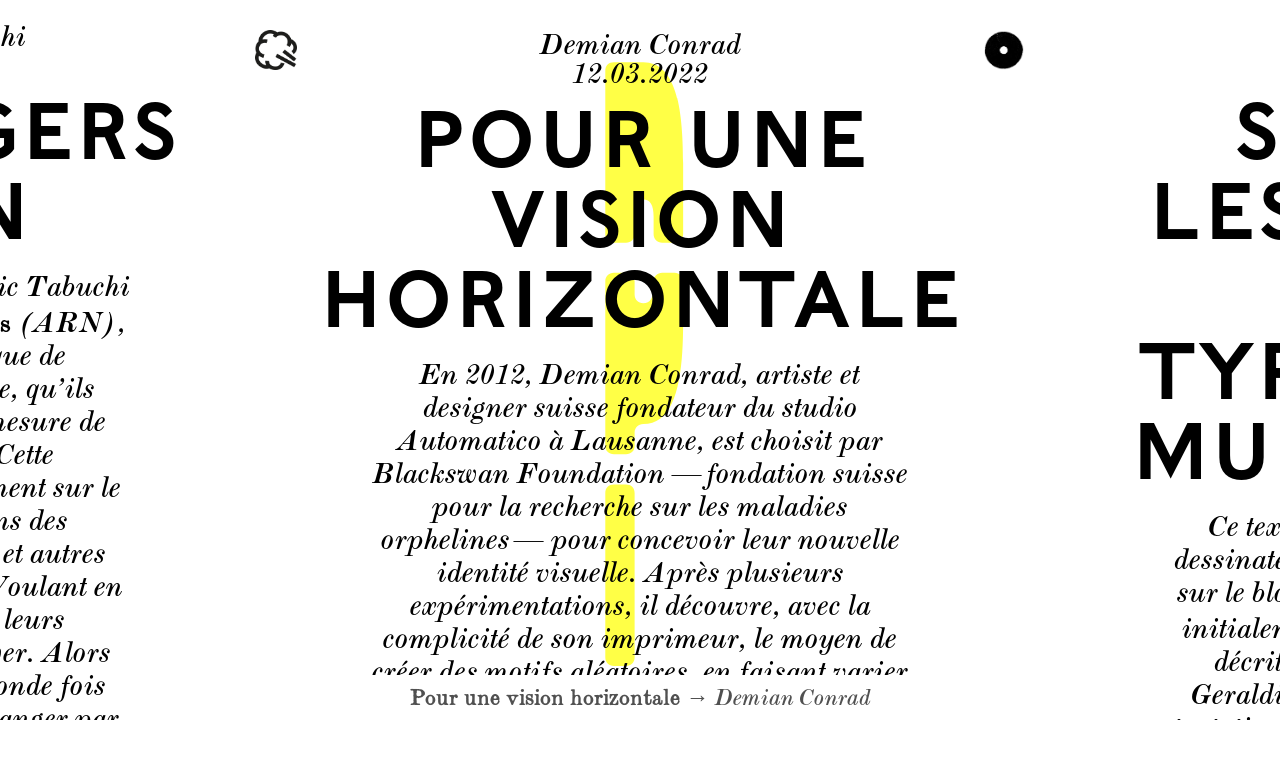

--- FILE ---
content_type: text/html; charset=utf-8
request_url: http://revue-pneu.fr/pour-une-vision-horizontale/
body_size: 32898
content:
<!DOCTYPE html>



<html lang="fr">
	<head>
		<meta http-equiv="content-type" content="text/html; charset=utf-8" />
		<title>Pour une vision horizontale</title>
        <meta name="viewport" content="width=device-width, initial-scale=1" />
        <link rel="icon" type="image/png" href="/site/templates/styles/fav.png" />
        <link rel="stylesheet" type="text/css" href="/site/templates/styles/fontface.css" />
        <link rel="stylesheet" type="text/css" href="/site/templates/styles/s1.css" /><script>var s = 1;</script>		<link rel="stylesheet" type="text/css" href="/site/templates/styles/stylePage.css" />
        <script src="/site/templates/scripts/siema.min.js"></script>
	</head>
	<body>



        <a href="../"><span id='home'><span class='desktop'><img src='/site/templates/styles/liste.png'></span><span class='mobile'><img src='/site/templates/styles/liste.png'></span></span></a>
        <div id='theList'><img src='/site/templates/styles/rond.png'></div>


        <section id= "container">
            <main class="allS article">                <h3>Demian Conrad<br>12.03.2022</h3>
<h1>Pour une vision horizontale</h1>
<h2>En 2012, Demian Conrad, artiste et designer suisse fondateur du studio Automatico à Lausanne, est choisit par Blackswan Foundation —&#8239;fondation suisse pour la recherche sur les maladies orphelines&#8239;— pour concevoir leur nouvelle identité visuelle. Après plusieurs expérimentations, il découvre, avec la complicité de son imprimeur, le moyen de créer des motifs aléatoires, en faisant varier le niveau de la solution de mouillage directement sur la presse offset. Il nomme cette technique <em>Water Random Offset Printing</em> (WROP)<sup id="fnref1:1"><a href="#fn:1" class="footnote-ref">1</a></sup>.</h2>
<p><strong>Romain Laurent &amp; Alan Madić</strong>
<del>Quel est votre relation avec les objets imprimés&#8239;?</del></p>
<p><strong>Demian Conrad</strong>
Mon père était bibliothécaire, j’ai eu une maison remplie de livres depuis l’enfance. L’imprimé faisait déjà partie de l’histoire familiale. Mon père avait un ami graphiste et artiste, Chris Carpi, un personnage assez génial avec qui il avait lancé une maison d’édition. À cette époque, je ne voulais pas faire du graphisme. Je faisais du skateboard et le design ne m’intéressait pas. Quand je faisais du skate j’avais tous les <em>Skateboard Magazine</em>, je les ai ai jeté sans savoir que c’était David Carson qui les avait mis en page. Maintenant ça m’embête parce que ce sont des objets de collection assez uniques. J’ai rencontré le graphisme par le biais de cette culture. Ce que je voulais réellement, c’était avoir une boutique de skate. Ça n’a pas marché donc, petit à petit, je me suis rapproché de l’édition. Je ne savais pas encore ce que je voulais faire à l’époque, je me suis alors inscrit à un cours appelé «&#8239;typographiste&#8239;». Cela regroupait un ensemble de savoirs-faire, du travail de mise en œuvre du design jusqu’à l’impression. C’est-à-dire du prépresse, DTP<sup id="fnref1:2"><a href="#fn:2" class="footnote-ref">2</a></sup> selon la terminologie des années 1980. Le travail consistait à préparer le projet qui devait être imprimé. On avait deux solutions, soit le photographier et le transférer sur des plaques par un processus de photo-reproduction, soit dessiner les choses directement à la main ou avec des ustensiles très archaïques. C’était comme cela jusqu’à l’apparition des premiers logiciels de publication. À partir de là, j’ai commencé sérieusement mon activité chez un imprimeur qui utilisait encore une Linotype.</p>
<p><strong>R.L. &amp; A.M.</strong>
<del>Quand nous avons échangé par mail, vous avez dit avoir été «&#8239;typographe en imprimerie&#8239;»&#8239;; qu’est-ce que cela implique&#8239;?</del></p>
<p><strong>D.C.</strong>
C’était un rôle un peu hybride. C’est ce qu’est devenu le polygraphe<sup id="fnref1:3"><a href="#fn:3" class="footnote-ref">3</a></sup> ou le photograveur. Avant, il y avait un typographe dans chaque imprimerie, c’était lui qui concrétisait le design ou l’idée d’un client. Lors de mon apprentissage, j’ai compris rapidement que j’avais un peu plus de créativité que la moyenne. J’avais un professeur qui avait été formé à Bâle, j’ai baigné dans l’héritage graphique d’Armin Hofmann et d’Emil Ruder. J’ai légèrement abandonné ça par la suite, dès lors que j’ai eu un professeur graphiste qui était ce qu’on peut appeler un «&#8239;post-weingartdiste&#8239;»<sup id="fnref1:4"><a href="#fn:4" class="footnote-ref">4</a></sup>. Dans cette formation j’ai plutôt bien étudié la mise en page typographique, les espaces, les contreformes… Les bases de la typographie en somme. J’y ai appris également la préparation à l’impression, et ça, c’est un enseignement que j’ai gardé.</p>
<p><strong>R.L. &amp; A.M.</strong>
<del>Comment en êtes-vous venu à expérimenter avec le procédé offset&#8239;?</del></p>
<p><strong>D.C.</strong>
J’ai travaillé cinq ans en imprimerie, puis j’ai repris les études de graphisme parce que je sentais que j’allais être malheureux dans une situation de quasi pure production.
<br>&emsp;&ensp;À une période, peut-être 2008-2009, la digitalisation du métier s’est accéléré et l’on passait de plus en plus de temps devant l’ordinateur. La question s’est posé de savoir si l’on devait être créatif uniquement avec l’ordinateur, ou si on pouvait l’être autrement. Je pense que celui qui a vraiment initié cela dans l’histoire du graphisme, c’est Anthony Burrill, cet anglais qui a fait cette fameuse affiche <a href="https://walkerart.org/magazine/anthony-burrills-advice-for-living">«&#8239;Work Hard &amp; Be Nice To People&#8239;»</a>. Il l’avait réalisé avec des caractères en bois, et cela m’a permis de réaliser qu’on pouvait faire du graphisme sans ordinateur. Cette idée m’est restée en tête, jusqu’à avoir l’occasion de l’expérimenter. J’ai fait une première tentative pour un client qui était plutôt porté sur la recherche et ouvert à l’utilisation d’un processus plus créatif.</p>
<p><strong>R.L. &amp; A.M.</strong>
<del>Est-ce que c’était pour la Blackswan Foundation&#8239;?</del></p>
<p><strong>D.C.</strong>
Tout à fait, vers 2010.
<img src="/site/assets/files/1022/blackswan_foundation.jpg" alt="" /></p>
<h6>Demian Conrad, <em>Blackswan Foundation</em>, 2012, 14,5 × 21 cm, impression avec la technique du WROP.</h6>
<p><strong>R.L. &amp; A.M.</strong>
<del>Comment qualifieriez-vous votre relation avec les imprimeurs avec lesquels vous travaillez&#8239;?</del></p>
<p><strong>D.C.</strong>
Durant mes cinq années d’apprentissage, l’atelier dans lequel nous travaillions était juste au-dessus de l’imprimerie. Seize marches d’escalier nous séparaient. Dès que l’on commençait à descendre on entendait le bruit des machines. À une époque, le graphiste et l’imprimeur étaient une même personne. Avec le temps, le rôle du graphiste s’est précisé et la distance avec l’imprimeur a commencé à se former. Jusqu’à aujourd’hui où l’industrie graphique s’est tellement étendue et diversifiée que certains ne font plus de passage sur machine. Moi, tout comme d’autres collègues, je trouve que cela reste fondamental&#8239;: l’imprimeur est un partenaire et non pas un fournisseur. Si vous le voyez comme tel, cela veut dire que vous êtes dans un rapport de force. Les imprimeurs avec qui je travaille sont des amis. On est dans une relation de confiance.</p>
<p><strong>R.L. &amp; A.M.</strong>
<del>On imagine, par conséquent, que c’est moins compliqué pour vous d’obtenir l’autorisation d’un imprimeur pour venir expérimenter sur ses presses.</del></p>
<p><strong>D.C.</strong>
Oui, bien entendu. Mais c’est au designer d’initier cette relation, quelque soit la technique avec laquelle il désire travailler&#8239;: impression offset, sérigraphie ou jet d’encre. Pour moi, l’avenir c’est l’impression jet d’encre. Je pense que l’offset est destinée à disparaître dans dix ou quinze ans. La difficulté à résoudre aujourd’hui est d’arriver au même rendu avec l’impression jet d’encre qu’en offset. Le futur, ce sont les nouvelles technologies numériques.
<br>&emsp;&ensp;J’ai discuté avec une étudiante qui fait justement son bachelor sur ces questions d’impression, et je lui ai expliqué une chose à mon avis importante&#8239;: si l’on fait du design, c’est au service d’un problème, pour véhiculer un message. Le support imprimé étant le médium, il y a des impondérables économiques. Que vous vouliez vendre des chaussures en faisant une campagne d’affichage ordinaire, ou que vous fassiez le catalogue d’un super artiste, il vous faudra dans tous les cas rentrer dans le budget. Alors, la relation prix/impression est très importante.
<br>&emsp;&ensp;C’est parce qu’elles sont chères qu’aujourd’hui les techniques manuelles ou traditionnelles —&#8239;comme la lithographie ou la sérigraphie&#8239;— se sont raréfiées dans les pratiques du designer et développées dans les arts plastiques. L’imprimé «&#8239;analogique&#8239;» garde le charme de ses erreurs, de sa salissure, de son aspect unique, ce qui est valorisé dans le champs de l’art.
<br>&emsp;&ensp;Je pense que les designers doivent prendre le risque d’aller découvrir de nouvelles choses. Prenons l’exemple de Wolfgang Weingart&#8239;: la partie la plus intéressante de son travail n’est pas son design «&#8239;radical&#8239;» ni sa posture «&#8239;anti-Armin Hofmann&#8239;» (l’élève contre le maître), mais plutôt ses expérimentations avec les films de sérigraphie. Il a compris le travail du sérigraphe, il a vu le potentiel créatif des films, des trames, de leur manipulation, du montage, … il en a pris possession et en a fait des affiches qui sont uniques. C’est à mon sens la réussite de Weingart. On peut également citer Wim Crouwel avec ses dessins de caractères qui se basent sur les nouvelles technologies de photocomposition&#8239;; ou bien April Greiman avec ses expériences sur le premier logiciel PageMaker. Elle a lancé la fameuse <em>New Wave</em> californienne.
<img src="/site/assets/files/1022/photolithogramme_offset.jpg" alt="" /></p>
<h6>Demian Conrad, <em>Photolithogram on offset plate</em>, Lausanne, 2011, 14,8 × 21 cm, utilisation d’une plaque offset comme papier photosensible.</h6>
<p><strong>R.L. &amp; A.M.</strong>
<del>Dans vos projets d’impression, vous collaborez souvent avec d’autres personnes&#8239;?</del></p>
<p><strong>D.C.</strong>
J’ai une très bonne relation à distance avec un collègue de Londres, Fraser Muggeridge; on s’échange souvent des objets graphiques. Il est plus artisanal, lui s’inspire des Arts and Crafts de William Morris, tout en restant très contemporain. On a déjà fait une collaboration où il a pris mes impressions offset puis les a surimprimé en sérigraphie.
<br>&emsp;&ensp;Récemment, j’ai également collaboré avec Alex Dujet du studio Futur Neue à Genève. Nous avons fait un workshop, intitulé <em>Johannes &amp; Alan</em>, où l’on essayait de mettre en relation la technique d’impression digitale —&#8239;en utilisant des algorithmes&#8239;— et l’impression avec des caractères en plomb. Tout est imprimé à l’encre noire sur le même support pour brouiller un peu les pistes et expérimenter avec les erreurs que produit la rencontre des deux procédés.
<br>&emsp;&ensp;Une autre facette de mon travail est une structure hybride, qui s’appelle Center for Future Publishing, que j’ai cofondée avec la HEAD de Genève. C’est un grand atelier où l’on se concentre sur les techniques d’impression digitale. On fait des projets expérimentaux où l’on détourne des imprimantes jet d’encre. L’idée n’est pas de répondre à la demande d’un client, mais plutôt d’effectuer une exploration. On tente de dépasser les limitations techniques. Par exemple en pré-impression, c’est-à-dire en générant des contenus via des algorithmes&#8239;; ou en impression, en essayant de hacker l’encre des cartouches et d’en changer le contenu. On le fait rarement en offset parce que c’est complexe, mais c’est infiniment plus compliquée et technique en jet d’encre. Par contre, en sérigraphie, on peut plus aisément avoir des encres personnalisées et artisanales.
<br>&emsp;&ensp;L’objet le plus emblématique que l’on ait réalisé est la <em>Perpetual Printing</em>. On voulait savoir ce que pouvait produire plusieurs passages d’une même feuille dans la même machine. On a inventé un système de boucle qui nous permettait d’imprimer à l’infini —&#8239;la feuille qui sort de la machine est la même que celle qui est chargée. Il y a différentes variétés de surimpressions qui se font selon le type d’algorithme que l’on envoie dans la machine. Vu que l’on surimprime l’encre de quatre cartouches —&#8239;ce qui normalement ne se fait jamais en impression numérique&#8239;— on arrive à des rendus chromatiques étonnants.
<img src="/site/assets/files/1022/johannes_alan.jpg" alt="" /></p>
<h6>Demian Conrad et Alex Dujet, <em>Johannes &amp; Alan</em>, workshop à la HEAD Genève, 2020, 50 × 70 cm, impression numérique et plomb.</h6>
<p><img src="/site/assets/files/1022/perpetual_printing.jpg" alt="" /></p>
<h6>Équipe du Center for Future Publishing, <em>Perpetual Printing</em>, Center for Future Publishing, Genève, 2018, 8 m², impression jet d’encre en boucle.</h6>
<p><strong>R.L. &amp; A.M.</strong>
<del>Y a-t-il des projets comportant une pratique expérimentale de l’offset n’ayant pas pu voir le jour, faute de moyens techniques, budgétaires ou autres&#8239;?</del></p>
<p><strong>D.C.</strong>
Je pense que le problème de tous ces projets expérimentaux, c’est qu’aujourd’hui malheureusement, on ne peut pas se battre contre le prix de l’impression digitale. Les procédés d’impression traditionnels prennent plus de temps et coûtent plus cher. Le dernier cas où nous n’avons pas pu réaliser un projet, c’était une carte de vœux pour l’École Polytechnique Fédérale de Lausanne. L’idée initiale était d’imprimer et d’utiliser une découpe laser en passant par Processing. On avait développé un script qui générait des formes complexes. Mais on s’est rendu compte en parlant avec des spécialistes que la découpe laser n’était pas rentable pour ce type de projet. On a dû mettre cela en attente et opter pour une découpe au <em>plotter</em>. C’est typiquement un exemple de projet que nous n’avons pas pu mener à terme faute de moyens.</p>
<p><strong>R.L. &amp; A.M.</strong>
<del>Votre projet WROP est une exploitation de ce que l’on pourrait appeler une erreur d’impression, mais de ce fait, cette erreur change de statut et n’en est plus une. C’est un peu comme une mise en valeur d’une limite de l’objet technique. Est-ce que c’était en pleine conscience que vous vouliez «&#8239;tordre&#8239;» le procédé offset&#8239;? Ou bien était-ce beaucoup plus instinctif&#8239;?</del></p>
<p><strong>D.C.</strong>
Je pense que le processus mis en place était très scientifique. L’idée est née du besoin de la Blackswan Foundation de communiquer sur les maladies orphelines. J’avais dessiné une couverture typographique qui fonctionnait bien, claire, forte, fondée sur une attitude américaine&#8239;: tout en capitales, affirmée, pour véhiculer l’idée que l’on défend une cause et qu’on soutient une conviction. J’avais présenté le concept et le client avait accepté. Cela m’a donné l’idée de tenter une impression où chaque passage serait légèrement différent. Introduire de l’unicité dans la série, me rappelle les travaux de Muriel Cooper (responsable du département d’impression du MIT) dans les années 1980, mais aussi à des artistes comme John Cage —&#8239;une de mes grandes références de jeunesse&#8239;—, ou Brion Gysin et la poésie permutative.
<br>&emsp;&ensp;Je me suis dit que ce serait intéressant de tenter avec l’offset, mais je n’avais vraiment aucune idée de comment procéder. Quand j’ai commencé ce projet, j’ai trouvé un ami imprimeur qui était intéressé. Le client m’a dit que c’était de la folie, car j’avais vendu le projet différemment, mais qu’on allait tout de même essayer. Il a finalement accepté de retarder la mise en place du projet. D’ailleurs, il est même venu sur machine. L’imprimeur avait mis à disposition une petite imprimante pendant deux demi-journées, parce que c’était plus pratique pour expérimenter. Ce n’est pas compliqué de faire fonctionner soi-même une presse offset, quelques journées de formation et vous savez la faire tourner. Le plus difficile, c’est d’arriver à faire de belles impressions. Finalement, j’ai testé des choses rudimentaires comme tamponner sur les rouleaux. L’idée, c’était de trafiquer et de voir ce qui allait se passer. Petit à petit, j’ai vu qu’il y avait des erreurs qui pouvaient amener à un résultat. Le processus, c’était vraiment&#8239;: tenter, tomber sur une erreur, voir ce que cette erreur pouvait apporter et repenser tout le design.
<br>&emsp;&ensp;C’est là où est le grand basculement —&#8239;pour moi, mais aussi pour l’imprimeur&#8239;—, parfois une erreur n’est pas une erreur, c’est une autre piste. À mon avis, il faut être capable de faire abstraction de nos a priori sur ce qu’on considère être «&#8239;bien&#8239;». Parce que parfois, ces erreurs contiennent la clé de nouvelles solutions. Pour moi, c’est la grande difficulté de ce type de processus.
<img src="/site/assets/files/1022/wrop_luff.jpg" alt="" /></p>
<h6>Demian Conrad, <em>Lausanne Underground Film &amp; Music Festival (LUFF) 12</em>, Lausanne, 2013, impression avec la technique du WROP.</h6>
<p><strong>R.L. &amp; A.M.</strong>
<del>Qu’est-ce qui vous pousse à faire tant de recherches en impression &#8239;? À vous investir autant &#8239;?</del></p>
<p><strong>D.C.</strong>
Je ne sais pas. C’est instinctif, émotionnel. C’est une question que je me pose chaque jour&#8239;! Pour l’instant, c’est à titre de recherche, ma mission n’est pas de changer le monde. Au début, je me suis rendu compte du problème que vous soulignez dans votre demande d’entretien&#8239;: les imprimeurs ne sont pas tous ouverts à bricoler avec leurs machines. Vous devez vous imaginer l’effet que cela vous ferait si quelqu’un rentrait dans votre ordinateur et commençait à changer vos fichiers de place, regarder vos e-mails, etc.
<br>&emsp;&ensp;Deuxièmement, j’ai vu que dans tous les pôles digitaux ou centres d’impression d’écoles, on ne touche pas aux imprimantes, on appuie sur un bouton et c’est fini. Je trouve qu’on subit un système dans lequel l’on est seulement exécutant. Les Hippies dans les années 1960 avec le DIY ont réussi à court-circuiter cela, comme certains postmodernistes, Ettore Sottsass par exemple, qui ont essayé de mettre le désordre dans des esthétiques qu’on appelait bourgeoises. Je me suis dit que si on veut expérimenter dans l’impression digitale, comme on le fait avec les presses traditionnelles, il faut pouvoir ouvrir l’imprimante sans avoir besoin de répondre à des impératifs économiques. C’est ce qu’on essaye de faire avec le Center for Future Publishing.</p>
<p><strong>R.L. &amp; A.M.</strong>
<del>Vous avez de multiples casquettes&#8239;: designer, enseignant, chercheur. Comment ces différentes facettes de votre travail se nourrissent entre elles&#8239;?</del></p>
<p><strong>D.C.</strong>
J’ai le sentiment que le marché de l’emploi actuel tend à une hyperspécialisation. J’ai pu côtoyer des camarades qui ne font que des couvertures de romans. Moi, j’ai des doutes concernant ce modèle-là. D’accord, on devient le meilleur designer de couverture mais le souci, quand on a un savoir verticalisé, c’est comme si on était dans un silo&#8239;: on ne sait pas ce qui se passe ailleurs et on perd la vision horizontale. Je suis personnellement pour cette horizontalité des savoirs. Avant, on parlait d’«&#8239;esprit de la Renaissance&#8239;», cela signifiait être moins dans la profondeur mais avec une meilleure vue d’ensemble. Donc avoir davantage une position de directeur artistique que de technicien de pointe.
<br>&emsp;&ensp;Pour finir, avec ma diversité de pratiques, je peux cartographier une réalité plus ample et non plus simplement une petite niche. Cela permet aussi d’utiliser des expérimentations provenant d’un travail de recherche ou d’un workshop pour un projet de commande.</p>
<p><strong>R.L. &amp; A.M.</strong>
<del>Qu’est-ce que pour vous un ouvrage exemplaire&#8239;?</del></p>
<p><strong>D.C.</strong>
Irma Boom, qui est un peu la princesse du livre, nous dit que la plupart des livres qu’elle voit dans les librairies devraient, à son sens, rester en PDF. Il est très important de se demander pourquoi faire un livre et l’imprimer. Pour moi, c’est la première chose&#8239;: le livre doit avoir une qualité comme tel, une raison pour ne pas simplement rester en ligne. Ça fait bientôt 500/600 ans que l’on fait des livres imprimés grâce à Gutenberg, donc ce n’est pas évident de mettre au défi ce qui existe déjà.
<br>&emsp;&ensp;Je pense à deux types d’ouvrages très différents par lesquels je peux être séduit. Mais cela reste très personnel. Il n’y a pas le meilleur livre, le meilleur design, il y a des solutions et surtout beaucoup de subjectivité. D’abord, le livre <em>Ruder Typography Ruder Philosophy</em>, pas tant pour son contenu, bien qu’il soit très intéressant, que pour sa lisibilité. Il a été mis en page par Helmut Schmid —&#8239;élève d’Emil Ruder. Il y avait Armin Hofmann, Emil Ruder, puis la voix de Weingart qui a cassé un peu les codes, et lui c’est le Weingart silencieux. Bien qu’il soit de la même génération, il a eu moins de succès que Weingart car il était beaucoup plus discret, mais il a fait un travail d’une délicatesse incroyable. Donc, pour en revenir au livre, quand je vois une double page composée en <em>Univers</em> corps sept, que je commence à rentrer dans le texte je prends beaucoup de plaisir à lire, c’est tellement élégant. Je sens vraiment le livre, et le livre, c’est la lecture. C’est le travail d’un grand typographe qui a compris ce qu’est un livre, ce qu’est le papier, ce qu’est l’interface, le médium, et c’est un réel bonheur.
<br>&emsp;&ensp;Un autre exemple, bien différent, serait le travail d’une étudiante des Arts Décoratifs de Paris, Louise Drulhe, qui s’appelle <em>L’atlas critique d’internet</em>. J’ai l’impression qu’en France, il y a cette mouvance open source, creative common, etc. que j’apprécie. Ce livre, je le trouve moins attrayant d’un point de vue typographique et graphique, mais le sujet est fascinant. Il pose des questions comme&#8239;: qu’est-ce qu’internet&#8239;? Comment le visualise-t-on&#8239;? Donc je trouve d’abord ce livre exemplaire par l’intérêt son contenu. Ensuite, il est tiré à un seul exemplaire et relié à la main. C’est un objet hybride entre la technologie et l’artisanat. Bien qu’il soit un peu brouillon, bizarre ou maladroit par endroit, c’est une maladresse intelligente. Une maladresse d’exploration qui dit que le livre peut être différent, surprenant. On pouvait commander ce livre en différents formats, A4, A3, carré, paysage, portrait super allongé, et à chaque fois la mise en page s’adaptait. Alors, ça créait des fictions, des accidents. Il est donc à l’opposé du livre d’Helmut Schmid qui, lui, a la maîtrise totale des proportions, des espaces, de l’ergonomie, de la typographie&#8239;; c’est comme rouler en Bentley. Alors que dans le livre de Louise Drulhe, vous roulez dans un prototype à moteur électrique, tout est automatique, vous ne savez pas où vous allez, si vous allez provoquer un accident. Mais vous sentez que vous êtes dans quelque chose de nouveau. Voilà deux extrêmes de ce que je peux aimer dans le livre.</p>
<p><strong>R.L. &amp; A.M.</strong>
<del>Que veux dire pour vous «&#8239;expérimenter en design graphique&#8239;»&#8239;?</del></p>
<p><strong>D.C.</strong>
L’expérimentation peut avoir plusieurs intentions. Si je me réfère à Bruno Munari, l’une de mes premières références&#8239;: l’expérimentation c’est prendre les ingrédients que l’on a à disposition et les mélanger de toutes les manières possibles pour voir s’il y a quelques nouveautés, quelques accidents. Mais, conjointement, je voudrais la pousser dans une direction conceptuelle. Pour moi, expérimenter, ce n’est pas seulement avec la matière ou les processus, mais c’est aussi avec la pensée. Je dirais qu’expérimenter, c’est avoir le courage d’explorer de nouveaux concepts. Et comme disait si bien Edward de Bono —&#8239;qui était mon professeur à l’université de Malte et l’inventeur du <a href="https://fr.wikipedia.org/wiki/Pensée_latérale"><em>lateral thinking</em></a>&#8239;— «&#8239;il faut toujours défier ce qu’on pense être la pensée standard&#8239;». Et si une tasse, au lieu d’être ronde, était triangulaire&#8239;? En tout cas, aujourd’hui, on ne souffle plus le verre, on le moule. Alors on n’a plus besoin d’avoir cette forme circulaire hérité des souffleurs de verre. Est-ce que le livre doit être encore imprimé sur papier&#8239;? Doit-il être d’un format utilisable par nos mains&#8239;? Est-ce que le livre ne pourrait pas être un grand atelier&#8239;? Avoir cette compétence de défier et d’explorer les idées, c’est aussi une forme d’expérimentation.  </p>
<p>Entretien réalisé par Romain Laurent et Alan Madic le 18.03.2021.</p>
<div class="footnotes">
<hr />
<ol>
<li id="fn:1">
<p><em>Water Random Offset Printing</em>, ndt&#8239;: Impression offset aléatoire par l’eau.&#160;<a href="#fnref1:1" rev="footnote" class="footnote-backref">&#8617;</a></p>
</li>
<li id="fn:2">
<p><em>Desktop To Publishing</em>, ndt&#8239;: PAO, Publication Assistée par Ordinateur.&#160;<a href="#fnref1:2" rev="footnote" class="footnote-backref">&#8617;</a></p>
</li>
<li id="fn:3">
<p>Technicien préparant les documents pour l’impression.&#160;<a href="#fnref1:3" rev="footnote" class="footnote-backref">&#8617;</a></p>
</li>
<li id="fn:4">
<p>En référence à Wolfgang Weingart.&#160;<a href="#fnref1:4" rev="footnote" class="footnote-backref">&#8617;</a></p>
</li>
</ol>
</div>            </main>

            <div class="mobile" id="asuivre">
                Pour continuer :<br><br>
                <span class="redirect">
                <span class='mobile nextS1'><a href='/les-messagers-de-larn/'>Nelly Monnier &amp; Eric Tabuchi → <em>Les messagers de l’ARN</em></a></span><br><span class='mobile nextS1'><a href='/sylfaen-les-origines-de-la-typographie-multiscripte/'>John Hudson → <em>Sylfaen&#8239;: Les origines de la typographie multiscripte</em></a></span>            </span>
            </div>    
        </section>

                    
        <section id="previous" class="allS article"><span id='anc'>/les-messagers-de-larn/</span><span class='desktop changeP'><h3>Nelly Monnier <span class="mobile"><br></span>&amp; Eric Tabuchi<br>12.03.2022</h3>
<h1>Les messagers <br>de l’ARN</h1>
<h2>Les deux artistes Nelly Monnier et Eric Tabuchi ont conçu l’<em>Atlas des Régions Naturelles</em> (ARN), une documentation photographique de l’architecture vernaculaire française, qu’ils alimentent depuis 2017 au fur et à mesure de leur exploration de ces régions. Cette documentation se déploie principalement sur le site <a href="https://www.archive-arn.fr">archive-arn.fr</a> mais aussi dans des publications, expositions, peintures et autres supports qu’investissent les artistes. Voulant en apprendre plus sur leur projet et leurs motivations, je suis allé les interviewer. Alors que nous étions confinés pour la seconde fois (novembre 2020), nous avons pu échanger par visioconférence sur les thématiques de l’architecture et du graphisme vernaculaire, des matériaux, ainsi que sur la notion du local, qui a trouvé une résonance particulière avec l’actualité.</h2>
<p><strong>Alexandre d’Hubert</strong>
<del>Qu’est-ce qu’une région naturelle&#8239;?</del></p>
<p><strong>Nelly Monnier</strong>
J’ai grandi entre Lyon et Genève, à la frontière entre quatre régions naturelles et c’est vrai que c’était des régions très importantes dont tout le monde parlait. On venait du département de l’Ain mais on était surtout du Bugey, du Revermont ou de la Bresse, qui ont des paysages très différents avec une architecture qui découle véritablement des ressources de ces régions. On se rend bien compte que l’architecture rurale ancienne, c’est une extrusion du sol. Dans la Bresse, qui est une plaine argileuse, on a construit en colombage et en briques crues, mais dès qu’on arrive sur les falaises calcaires on trouve les lauzes.
<br>&emsp;&ensp;On s’est rendu compte que les régions naturelles existaient sur le territoire entier, elles existaient même avant la Révolution française. Elles sont liées à des caractéristiques géologiques naturelles. On a édité une carte lithologique, je ne sais pas si tu l’as vu&#8239;? Ça met en rapport les frontières des régions naturelles et la roche affleurante.</p>
<p><strong>Eric Tabuchi</strong>
Cette carte décrit bien comment l’identité qu’on peut repérer en surface —&#8239;l’identité visuelle on va dire, qui peut être architecturale ou qui s’exprime dans les signes&#8239;— dépend des ressources présentes sur le terrain…</p>
<p><strong>N.M.</strong>
… l’agriculture en dépend, et ensuite l’industrie en dépend aussi.</p>
<p><strong>E.T.</strong>
Tout cela génère un ensemble de signes qui ne sont pas toujours très repérables, parce qu’évidemment l’industrialisation et la normalisation de l’architecture s’est construite par-dessus. Dans certaines régions, on peut dire que c’est devenu assez pénible de repérer le lieu, l’archétype.
<br>&emsp;&ensp;Si je parlais des signes, c’est aussi qu’indépendamment des régions naturelles, il y a des phénomènes particuliers. Par exemple, sur les grandes nationales empruntées par les touristes, ce sont toutes les publicités peintes —&#8239;une autre source de graphisme vernaculaire&#8239;— qui dessinent une géographie bien précise, celle des nationales qui desservaient les axes touristiques.
<br>&emsp;&ensp;Les régions sont des mille-feuilles et ces différentes données vont créer une identité visuelle. Si on est dans une région du Rhône, au bord de la Nationale 6 ou 7, on va avoir non seulement l’architecture locale mais aussi la publicité peinte qui est appliquée dessus. On a un condensé à la fois du graphique et de l’architecture, avec des signes qui renvoient à l’histoire.
<img src="/site/assets/files/1021/arn_carte.jpg" alt="" /></p>
<h6>Nelly Monnier et Eric Tabuchi, <em>Carte lithologique de l’Atlas des Régions Naturelles</em>.</h6>
<p><strong>A.D.</strong>
<del>Vous disiez qu’aujourd’hui ce n’est pas tout le temps facile de différencier les régions naturelles. À quoi repère-t-on que nous sommes dans une région ou une autre&#8239;?</del></p>
<p><strong>E.T.</strong>
Il faut avoir l’œil, être assez exercé, parce qu’il faut trouver le bâtiment qui a au moins un siècle et qui n’a pas été restauré. À partir de là on peut déduire quels sont les matériaux, formes et utilités propres à la construction dans cette région. Avec un peu d’entraînement, à partir du bâti agricole ancien on arrive à déduire une sorte de localisation. Parce que ça s’arrête au bout de 30 km ou 40 km, on sent que la nature du sol où les usages se modifient.</p>
<p><strong>N.M.</strong>
Mais dans les régions très actives ou très touristiques c’est beaucoup plus compliqué car ça a été beaucoup construit au XX<sup>e</sup> siècle. Dès lors qu’on s’approche de la Méditerranée, ça devient complexe de décerner le bâti ancien de celui qui a été refait ou de celui qui est une imitation.</p>
<p><strong>E.T.</strong>
Les régions sont souvent des bassins, ou des massifs. On peut les repérer par les cultures&#8239;: est-ce que c’est du vignoble, du verger, etc.</p>
<p><strong>N.M.</strong>
… et il y a toujours un bourg important qui donne son nom à la région naturelle.</p>
<p><strong>E.T.</strong>
Souvent le centre-ville est plutôt ancien, mais on photographie peu les centres, même ceux des villages, parce qu’on photographie des archétypes [type primitif ou idéal] et il y a trop de signes qui brouillent les choses qu’on essaye de montrer. Mais effectivement dans les petits villages il y a beaucoup de signes qui sont, là, très facile à décoder. Simplement on les photographie peu.</p>
<p><strong>A.D.</strong>
<del>C’est vrai que lorsqu’on regarde vos photographies on trouve plutôt des choses à l’écart, mises de côté.</del></p>
<p><strong>E.T.</strong>
Exactement. Évidemment, c’est très long de trouver une maison ou une ferme qui est suffisamment isolée pour qu’on puisse la lire comme un objet entier, et ça c’est une contrainte qu’on s’impose. On essaye de décrire plus des objets que des environnements complexes.</p>
<p><strong>A.D.</strong>
<del>Sur le site du projet on peut rechercher par différents termes, formes, époques… est-ce que ce ne serait pas pour montrer cette complexité&#8239;?</del></p>
<p><strong>E.T.</strong>
Ce qui est compliqué, c’est la variété des situations: dans le nord de la France, avec la guerre de 14-18, tout a été détruit et reconstruit dans les années 1930. Dans l’Ouest, c’est la Seconde Guerre qui a fait beaucoup de destructions. Certains bâtiments ont été reconstruits et il y a plein d’interférences entre le bâti traditionnel et le bâti visible actuellement. Mais ça génère des signes qui sont passionnants. Au niveau du graphisme, si tu regardes la section «&#8239;typographie&#8239;», on a une grande collection de lettres des années 1930, qui sont souvent des typographies de la reconstruction et qui caractérise bien ces territoires.
<img src="/site/assets/files/1021/arn_site.jpg" alt="" /></p>
<h6>Exemple de recherche sur le site <a href="https://www.archive-arn.fr">archive-arn.fr</a>.</h6>
<p><strong>A.D.</strong>
<del>Concernant ces signes-là&#8239;: typographiques, peintures publicitaires, etc. Est-ce qu’il y une différence selon les régions ou est-ce assez uniforme en France&#8239;?</del></p>
<p><strong>N.M.</strong>
Il y a des modes chez les artisans qui ne correspondent pas aux régions naturelles. Tu sens qu’il y a des endroits où les gens étaient installés et diffusaient une mode, un type de typographies ou de signes. Après on trouve beaucoup de lettres Art Déco, elles ont inondées toute la France.</p>
<p><strong>E.T.</strong>
Dans certains lieux ça vient en même temps comme objets de la reconstruction. Dans l’Est, par exemple, il y a plein de publicités pour la brillantine Forvil qu’on retrouve nulle part ailleurs. Ce qu’il y a d’intéressant dans ces superpositions de graphismes, qui ne sont pas des graphismes régionaux mais qu’on retrouve de manière assez spécifique dans certains territoires et pas d’autres, c’est la manière qu’ont ces signes d’interférer avec le reste.
<br>&emsp;&ensp;Ça nous intéresse de voir qu’une base géologique très spécifique génère une architecture qui l’est aussi, et que petit à petit avec l’arrivée du béton, du parpaing, de la brique creuse, de l’alu, etc, le bâti est devenu plus homogène et plus uniforme sur l’ensemble du territoire. Ce sont ces histoires d’homogénéisation et de spécificités qui sont intéressantes à comprendre et à décrire.</p>
<p><strong>N.M.</strong>
En France, à ma connaissance, on ne peut pas définir un territoire spécifiquement à travers des signes graphiques. On le peut à travers les objets décoratifs, oui, mais à travers les signes extérieurs, c’est moins évident. Ou alors avec les néo-régionalismes, comme en Bretagne avec le Triskel qui est présent. C’est assez drôle mais vite lassant.</p>
<p><strong>E.T.</strong>
En Camargue, il y a la tête de taureau&#8239;; dans le pays basque on retrouve des couleurs bien précises&#8239;; en Alsace aussi. Il y a des endroits spécifiques, mais on ne peut pas définir véritablement des régions à partir de ça.</p>
<p><strong>A.D.</strong> <del>Tu parlais d’homogénéité avec l’arrivée du béton et de tous ces autres matériaux. Qu’est-ce que l’étude du vernaculaire exprime dans notre contexte contemporain&#8239;? Qu’est-ce que vous vouliez dire en documentant cela&#8239;?</del></p>
<p><strong>E.T.</strong>
Plus on remonte dans le temps, plus on a des objets singuliers. Plus on en vient à l’époque actuelle, plus c’est homogène. Ce qui nous intéresse dans le vernaculaire, c’est que cela caractérise des singularités, ça met en valeur des éléments de distinction…</p>
<p><strong>N.M.</strong>
… qui renvoient à une vie locale, à une vie ancienne plus concentrée géographiquement et qui paraît plus cohérente.</p>
<p><strong>E.T.</strong>
Je parle en mon nom, mais moi je suis étranger. Je suis né d’un père japonais et d’une mère danoise, et j’ai toujours envisagé la France comme quelque chose d’extrêmement intriguant et curieux, qui était difficile à définir. Parce qu’entre Lille et Marseille, entre Strasbourg et Brest, très vite j’ai compris qu’il y avait une grande diversité sans comprendre où les ruptures s’opéraient. C’est quelque chose qui me tracassait de ne pas savoir quand est-ce qu’on passe du nord au centre, du centre au sud.
<br>&emsp;&ensp;Et quand on s’était rencontré avec Nelly, qui avait cette culture ancrée dans des réalités micro-régionales, très vite on s’est posé la question de comment raconter ce nuancier, cet arc-en-ciel de couleurs qui fabrique l’identité de chaque petit pays. On a beaucoup tâtonné jusqu’à trouver ce livre en deux tomes de Frédéric Ziegerman, un genre de guide pittoresque des années 1980 qui décrit ces régions [<em>Guide des Pays de France</em>, éd. Fayart, 1999]. On s’est rendu compte que ces pays étaient plus réels que fantasmés et on a commencé à travailler là-dessus, parce que ces petites unités permettaient une exploration assez fine et donnaient la possibilité de dire&#8239;: voilà, on est plutôt dans telle couleur, et progressivement on va vers cette couleur plus claire, à mesure qu’on vers le Sud ou l’Ouest. Cette idée de déterminer où les choses changent est devenu plus palpable avec les régions naturelles.
<img src="/site/assets/files/1021/arn_peinture.jpg" alt="" /></p>
<h6>Nelly Monnier et Eric Tabuchi, peinture publicitaire photographiée dans la Limagne bourbonnaise.</h6>
<p><strong>A.D.</strong>
<del>Les régions administratives ne permettent pas une exploration de cette réalité&#8239;?</del></p>
<p><strong>E.T.</strong>
Non, parce qu’elles sont purement arbitraires. Elles ne s’ancrent dans aucune légitimité géologique, ou botanique, culturelle ou historique. L’intérêt des régions naturelles, c’est qu’une fois qu’on commence à s’intéresser à ça, on ressent bien qu’elles ont un ancrage beaucoup plus profond que les départements, évidemment.</p>
<p><strong>A.D.</strong>
<del>Ce qui vous intéressait, c’était donc ce flou entre ces différentes régions. Mais vous dites aussi que paradoxalement ces différentes régions sont très palpables&#8239;?</del></p>
<p><strong>N.M.</strong>
C’est très humain, à mesure humaine&#8239;: des régions qu’on fait à pied, dont on parle mais qu’on ne trace pas sur une carte. Dans certaines régions, les gens ont un sentiment d’appartenance très fort, incontestable et, presque partout les artisans, les producteurs de miel ou autres font référence à ces régions et non pas aux départements (ex&#8239;: le miel de la Beauce, etc.). Chaque artisanat essaye de se différencier de celui des autres régions. Ce qui n’est pas insignifiant parce qu’un artisan a besoin de parler à ses voisins et s’il utilise cette terminologie-là, c’est parce qu’il sait que ça a une résonance dans le corps populaire qui est sa clientèle potentielle. C’est quelque chose de très vivace. On pense que c’est plus une tradition orale ou une persistance informelle, mais qui est souvent assez palpable, d’autant que de plus en plus, les organismes qui promeuvent les régions utilisent ces termes parce qu’ils considèrent, à juste titre, que c’est plus éloquent de parler du Béarn ou du Cotentin, plutôt que du département. Il y a tout simplement une meilleure identification, une meilleure projection dans quelque chose qui est ancré dans la culture plutôt que dans une forme administrative.</p>
<p><strong>A.D.</strong>
<del>On parle de plus en plus, surtout dans la situation actuelle du COVID-19, de faire local, à une échelle réduite, alors que jusque-là les échelles étaient toujours plus grandes. Est-ce que dans ce contexte les régions naturelles seraient des pistes pertinentes&#8239;?</del></p>
<p><strong>E.T.</strong>
On n’avait pas prévu le COVID, celui qui l’affirmerait serait prétentieux, mais par contre on avait anticipé l’idée que la globalisation serait niée. Depuis 15-20 ans, on dit que le monde est petit, qu’il se rétrécit, mais il ne se rétrécit que pour les gens qui font des Paris&#8239;—&#8239;New-York ou des New-York&#8239;—&#8239;Tokyo. Il ne se rétrécit que pour une très petite fraction de gens et pour une très petite fraction d’activités, mais pour ce qui est du reste, le monde reste extrêmement vaste.
<br>&emsp;&ensp;Pour nous c’est amusant, parce que parfois on visite de très petites régions naturelles qui peuvent faire 40 ou 50 km, et dès qu’on se met explorer l’une d’entre elles, l’autre extrémité de cette région nous paraît très éloignée. Dès qu’on raisonne en terme de limite d’un lieu, le lointain c’est juste l’opposé de là où on se trouve, et très vite on se met à considérer que 50 km, c’est loin. Ça remet en question l’échelle d’exploration. Celle-ci est beaucoup plus minutieuse et intéressante. Parce qu’aller dans les H&amp;M de Shanghaï ou de Londres, c’est la même chose. On est plus étonné de découvrir une petite bergerie dans les Cévennes dont on ne connaissait pas l’existence. C’est un peu ça qui nous motive.
<br>&emsp;&ensp;C’est peut être une intuition intéressante de penser le local contre le global par les régions naturelles. L’autre jour une amie américaine me disait&#8239;: «&#8239;avant je considérais que la France était un tout petit pays, mais maintenant, je pense qu’il est immense, avec beaucoup de facettes différentes&#8239;». C’est juste un changement de positionnement.</p>
<p><strong>A.D.</strong>
<del>Il y a une idée répandue qui dit que se recentrer sur des plus petites localités, ces territoires vécus, serait du conservatisme, une réaction face à la mondialisation. Qu’en pensez-vous&#8239;?</del></p>
<p><strong>E.T.</strong>
On est tout à fait conscient du danger de voir le local comme un refuge face à la menace d’une mondialisation qui nous envahit et qu’on ne maîtrise pas, ce qui fait qu’on est des spectateurs de l’avenir et non des acteurs. On est conscient de ce danger et ça ne nous intéresse absolument pas, il faut être très clair. Ce qui nous intéresse, c’est au contraire de dire que si on décèle toutes ces différences, on arrive à faire un éloge de la diversité et, la diversité, on est d’autant plus à même de l’accepter lorsqu’on en fait partie. Ce qui est vraiment intéressant, c’est de distinguer ces régions comme des mondes en eux-mêmes et voir qu’il n’y a pas de raison de se méfier de ses voisins.
<br>&emsp;&ensp;On s’intéresse autant aux discothèques qu’aux piscines municipales, autant de choses qui relèvent à la fois du local et du global. Mais en ayant à l’esprit le fait que le «&#8239;global&#8239;» est une illusion. En quatre heures d’avion je vais me retrouver à l’autre bout du monde avec les mêmes signes, parce que d’un aéroport à un autre, d’un centre ville à un autre, rien ne change. Considérer que c’est ça le changement et que c’est ça la modernité, ça me semble faire fausse route. Surtout que tout ça se double d’une espèce de promiscuité généralisée. Quand on va chercher de l’ailleurs, du dépaysement, on se retrouve dans des avions <em>low cost</em> remplis et des hôtels bondés. Ce sont des choses totalement à l’opposé de ce qu’on était venu chercher au départ&#8239;: la liberté, le repos, le sentiment de sérénité. Ça, on peut le retrouver à 60 km de chez soi.</p>
<p><strong>N.M.</strong>
Les régions naturelles existaient avant la révolution, avant l’idée de nation. On pourrait largement les étendre aux pays étrangers par-delà les frontières, c’est une toute autre logique. Pour nous, voyager depuis sa région naturelle, ce pourrait être, par exemple, voyager dans un cercle de 200 km de diamètre. Il y a un continuum entre ces différentes régions qui ne s’arrêtent pas aux frontières.</p>
<p><strong>E.T.</strong>
Notre travail est de décrire, on ne revendique pas quelque chose. On documente quelque chose qui offre, selon nous, des pistes pour une meilleure compréhension de son voisin. Comprendre son voisin, ça peut être son voisin de l’autre bout du monde, mais on a considéré que c’était tout aussi intéressant de comprendre les enjeux des régions en désertification industrielle ou qui passent en monoculture intensive. Toutes ces choses, ça me paraît intéressant de les décrire et de montrer qu’elles se déroulent, qu’elles existent, qu’elles se passent sous nos yeux et que c’est une autre réalité, parallèle à celle de la globalisation. Cette réalité dépend de la globalisation, elle en subit les effets, mais elle a quand même une forme d’autonomie, d’indépendance, de singularité qu’on découvre assez vite. Ce qui fait que, quand on dit que c’est partout pareil, que le monde est tout petit, ça semble être une façon de marchandiser le monde, et d’occulter le fait que tout le monde conserve des éléments de singularité très forts, même si tout le monde porte du Nike ou Adidas. Ce qui est intéressant, c’est qu’il y a pleins de paysages transversaux qui se superposent et qui sont repérables maintenant sur l’atlas.
<img src="/site/assets/files/1021/arn_nature.jpg" alt="" /></p>
<h6>Nelly Monnier et Eric Tabuchi, photographie d’un paysage du Diois.</h6>
<p><strong>E.T.</strong>
J’ai une question: en quoi ton mémoire va réussir à synthétiser ces problématiques et les ramener au graphisme&#8239;? Parce que c’est une de nos préoccupations majeures&#8239;: la perte en qualité du graphisme dans les campagnes, chez les petits commerces, etc. C’est probablement une catastrophe majeure, qui est pourtant la plus simple à corriger parce qu’elle est superficielle, mais en même temps ça a une incidence très forte, car ça pourrit visuellement un territoire. On se dit qu’aujourd’hui, le devoir d’un graphiste qui aurait envie à la fois d’être engagé politiquement et en même temps d’améliorer le cadre de vie dans lequel il se trouve, serait d’agir au niveau du graphisme local. Le vendeur de fromage, il doit avoir une belle enseigne de vendeur de fromage, ça ne peut pas être juste un adhésif avec une mauvaise impression de chèvre pixelisée. Malheureusement on voit ça partout.</p>
<p><strong>A.D.</strong>
<del>Je m’intéresse beaucoup aux enseignes peintes, les lettres lapidaires, les signes vernaculaires… Je m’intéresse à tous ces signes que l’on peut trouver sur place, et d’une manière générale à la peinture en lettre.</del></p>
<p><strong>E.T.</strong>
Je pense que c’est une responsabilité du graphiste, d’aller tout en bas de l’échelle, d’aller voir les petits cultivateurs, les petits commerçants, les coiffeurs et de vraiment dialoguer avec eux, de leur proposer des alternatives au tout numérique, tout vinyle, toutes ces choses qui sont en fait des trucs dégueulasses et qu’on utilise sous prétexte d’une économie de l’instant, mais qui ne bénéficie à personne à la fin. Pour moi, le travail de graphiste aujourd’hui ça serait de partir très humblement de la base et d’enjoliver le monde local par des signes mieux réalisés, mieux pensés, plus ambitieux, plus structurés. C’est peut-être dans la bonne compréhension et bonne connaissances de tous ces signes qui persistent que cela se joue. Nous on dit&#8239;: plus de découpes lasers, tout doit être fait à la scie sauteuse&#8239;!</p>
<p><strong>A.D.</strong>
<del>Personnellement, je trouve plus agréable de travailler comme ça&#8239;: découper du bois, peindre à la main, plutôt que de travailler sur ordinateur.</del></p>
<p><strong>E.T.</strong>
Ça ne fait aucun doute. Le seul souci c’est que ça coûte plus cher et que ça nécessite d’être impliqué localement. Le paysan il faut aller le voir et lui dire que ça va peut-être lui coûter plus cher mais qu’à la longue, ça sera payant. Ça implique un engagement personnel qui est un peu différent. Mais je pense que les esprits sont prêts pour ce genre de propositions. Pour moi, c’est un des chantiers les plus intéressants du graphisme contemporain&#8239;: repartir dans l’autre direction, de moins travailler sur l’ordinateur et de plus faire à la main. Et Dieu sait que je ne suis pas contre l’ordinateur, ce n’est pas du tout une réaction. C’est juste qu’il faut arrêter de privilégier l’efficacité du numérique et d’appauvrir tous les signes ou l’univers visuel des territoires.  </p>
<p>Entretien réalisé par Alexandre d’Hubert en novembre 2020.</p></span>        </section>

        
            <section id="next" class="allS article changeP"><span id='proc'>/sylfaen-les-origines-de-la-typographie-multiscripte/</span><span class='desktop changeP'><h3>John Hudson<br>12.03.2022</h3>
<h1>Sylfaen&#8239;: <br>Les origines de la Typographie Multiscripte</h1>
<h2>Ce texte est la traduction d’un article du dessinateur de caractères John Hudson posté sur le blog de sa fonderie, Tiro Typeworks et initialement rédigé pour le <em>Typejournal</em>. Il y décrit son travail et celui de sa collègue Geraldine Wade pour Microsoft dans leur tentative de création d’une base de données de typographie internationale et la conception du caractère qui l’accompagnait. Le <em>Sylfaen</em> se révèle comme le premier projet de création typographique multiscripte à grande échelle. Il apporte un aperçu clair sur la complexité de ce medium entremêlant problèmes techniques, réflexions culturelles et conflits géopolitiques que ce type de projets rencontrent encore aujourd’hui.</h2>
<h4>Introduction</h4>
<p>À l’automne 1997, j’ai été engagé par Microsoft Typography Group comme consultant sur la production de documentation-support pour les développeurs de fontes OpenType associant plusieurs écritures et langages. Le projet a reçu le titre provisoire de <em>Web Resource for International Typography</em> (WRIT). Un an plus tard, j’ai eu le plaisir de montrer ce travail, toujours en cours, lors de la conférence ATypI de 1998 à Lyon, où il a été bien accueilli par mes collègues de l’industrie typographique. Peu après mon retour au Canada, Microsoft a décidé de suspendre le développement de ce travail. Inévitablement, ce texte ne traduit donc pas l’enthousiasme que j’avais pour le projet en 1998. Il est difficile de rester enthousiaste pour un projet qui a été effectivement annulé, mais en même temps, je suis heureux de répondre à l’invitation des éditeurs du <em><a href="https://typejournal.ru/">Typejournal</a></em> d’écrire quelque chose à ce propos, car je pense que la petite équipe de Microsoft qui a travaillé sur ce projet a réalisé quelque chose d’important. J’espère encore qu’un jour le projet pourra être relancé, même sous une forme différente ou limitée. Certes, je continue à croire que l’internationalisation croissante dans le développement de logiciels, les affaires et, bien sûr, Internet, exige un meilleur soutien de la part des développeurs de fontes, et cela nécessite à son tour quelque chose comme WRIT.
<br>&emsp;&ensp;La <em>Web Resource for International Typography</em> est une base de données de glyphes mis en correspondance avec des langues, des écritures et des caractéristiques typographiques qui, à leur tour, sont mises en correspondance avec des régions géographiques, des pays et des organisations géopolitiques, ainsi qu’avec des jeux de caractères standard existants. La base de données est consultable via une interface de serveur scriptée qui compile les résultats sous la forme de sets de caractères personnalisés en réponse à des critères définis par l’utilisateur. Par exemple, un développeur de fontes pourrait sélectionner un certain nombre de langues dans la base de données et générer une liste de caractères requis pour une fonte prenant en charge ces langues. Les critères de recherche peuvent être mélangés pour générer un jeu de caractères prenant en charge certaines langues spécifiques, les langues officielles et minoritaires de certains pays ou régions, et une ou plusieurs pages de code existantes pour différents systèmes d’exploitation.
<br>&emsp;&ensp;OpenType permet le développement de fontes avec des jeux de glyphes étendus et flexibles prenant en charge de nombreuses langues dans plusieurs écritures, mais si les designers et les fabricants de caractères veulent créer de telles fontes, et les créer à un niveau de qualité élevé correspondant à leurs meilleures fontes d’écriture latine, ils ont besoin d’informations sur ces écritures et ces langues.
<br>&emsp;&ensp;Certaines personnes pensent qu’il est en quelque sorte impossible pour un locuteur non natif de concevoir de bons caractères typographiques pour une langue donnée. Ils affirment qu’au minimum, le dessinateur de caractères devrait être capable de lire et d’écrire la langue en question. Il est certes vrai qu’il existe de nombreux exemples de caractères qui souffrent du manque de familiarité du designer avec les traditions typographiques particulières des écritures étrangères, mais il existe également de nombreux exemples historiques qui réfutent l’opinion générale. Il existe des exemples de dessinateurs qui ont excellé dans le design de caractères pour des langues qu’ils ne pouvaient pas parler ou lire et qui, dans de nombreux cas, ont dépassé les réalisations de leurs collègues natifs. L’exemple le plus spectaculaire est peut-être celui du graveur de poinçons indien Ranu Ravji Aaru, qui a gravé des caractères originaux célèbres pour de nombreuses écritures et langues indiennes à la fin du XIX<sup>e</sup> siècle, bien qu’il fut analphabète, même dans sa propre langue.<sup id="fnref1:1"><a href="#fn:1" class="footnote-ref">1</a></sup> Ceci suggère clairement que le type de connaissances dont un créateur de caractères a besoin pour réussir à concevoir des caractères pour des écritures et des langues étrangères n’est pas une connaissance linguistique.
<br>&emsp;&ensp;Il serait difficile de définir avec précision les connaissances nécessaires pour permettre un tel travail, en partie parce que les exigences varient d’une écriture à l’autre. Un dessinateur de caractères latins trouvera qu’une bonne partie de son expérience peut être directement appliquée à la conception de caractères cyrilliques, mais beaucoup moins à la conception d’une caractère tibétain, par exemple.
<br>&emsp;&ensp;Une première règle générale serait de ne jamais présumer que ce que vous savez sur le dessin de caractères latins peut être appliqué à une autre écriture. Certains des exemples les moins réussis de caractères non latins —&#8239;le grec du <em>Perpetua</em> d’Eric Gill, par exemple&#8239;— démontrent clairement l’erreur qui consiste à essayer d’imposer les conventions typographiques d’une écriture à une autre. Chaque écriture a ses propres traditions, qu’elles soient épigraphiques, manuscrites ou typographiques, et ces traditions doivent être interprétées dans les nouveaux dessins.
<br>&emsp;&ensp;Au début du développement de WRIT, lors de la toute première réunion de planification, il est devenu évident que le travail devrait impliquer la production d’une nouvelle fonte, que je concevrais en collaboration avec Geraldine Wade, une employée de Monotype travaillant sur le développement des fontes OpenType pour Microsoft (Geraldine travaille maintenant directement pour Microsoft, faisant des choses très intelligentes avec l’affichage contrôlé des sous-pixels de caractères sur les écrans LCD). Nous avions besoin d’une fonte qui afficherait les formes normatives de chaque glyphe de la base de données, afin que l’utilisateur dispose non seulement d’informations techniques sur le glyphe —&#8239;<a href="https://fr.wikipedia.org/wiki/Point_de_code">point de code</a> du caractère, nom PostScript, correspondance glyphe-caractère, fonctionnalités OpenType requises ou souhaitables, etc.&#8239;— mais aurait également une idée de ce à quoi la lettre ou le symbole pourrait ressembler dans un style unique, assez neutre. La neutralité du dessin était importante, car nous voulions éviter de faire des suggestions franches sur l’application de styles typographiques particuliers.
<br>&emsp;&ensp;Quelques semaines après cette première rencontre, j’ai présenté à Geraldine et Simon Earnshaw, le chef de projet et le concepteur de l’outil WRIT, mes premiers dessins pour les lettres majuscules et minuscules latines de ce qui allait devenir le caractère <em>Sylfaen</em>. Le nom <em>Sylfaen</em>, qui fournit le jeu de mots dans mon titre, est un mot gallois qui signifie fondation. Puisque Geraldine et moi avons tous deux été élevés au Pays de Galles, il semblait approprié de choisir un nom gallois pour notre caractère commun&#8239;: pour insister sur l’importance continue de l’héritage d’un lieu particulier, même si nous avions entrepris de créer un caractère pour de nombreux lieux. Ce que nous espérions, après tout, ce n’était pas d’homogénéiser les différentes cultures typographiques, mais d’identifier et d’enregistrer les éléments vitaux de chacune d’elles, afin d’équilibrer les influences locales et internationales.
<br>&emsp;&ensp;Le <em>Sylfaen</em> est à la fois moins que ce qu’un caractère devrait être et plus que ce que la plupart des fontes actuelles sont généralement. Bien qu’il ait une vie propre (un sous-ensemble de la fonte est en cours de publication avec le système d’exploitation Windows 2000 de Microsoft), <em>Sylfaen</em> est pourtant bien un projet inachevé. Geraldine et moi aurions amélioré beaucoup de choses dans le design si nous en avions eu l’occasion, nous aurions ajouté beaucoup de choses, et beaucoup de ce que nous avons conçu pourrait ne jamais voir le jour. Il n’y a qu’une seule graisse, dans un seul style —&#8239;pas d’italique, pas de gras&#8239;— et pas une paire de crénage en vue. Ce dont <em>Sylfaen</em> dispose c’est 3&#8239;842 glyphes supportant plus de 700 langues écrites en six alphabets, plus la notation de l’Association Phonétique Internationale (API) et de nombreux ensembles de chiffres et de symboles. La prise en charge de ces langues ne se limite pas au traitement de texte simple&#8239;; un niveau assez élevé de sophistication typographique est pris en charge par des petites capitales, des jeux de ligatures étendus et des formes alternatives.</p>
<h4>Latin</h4>
<p>J’ai commencé le dessin du <em>Sylfaen</em> avec l’écriture latine (j’ai commencé à travailler sur les lettres cyrilliques alors que le latin était en cours). Une des caractéristiques de l’ensemble du projet WRIT était la vitesse à laquelle Géraldine et moi étions obligés de travailler. En même temps que nous concevions et réalisions les milliers de glyphes de la fonte, nous nous occupions également d’identifier les langues à inclure dans la base de données et de rechercher leurs orthographes. Cela nous laissait très peu de temps pour revoir le design, et la plupart des glyphes n’ont subi qu’une seule série de révisions. Sachant que nous devions travailler rapidement, j’ai commencé en adaptant les dessins du <em>Symposium</em>, une égyptienne de labeur sur laquelle je travaillais sporadiquement depuis quatre ans. Pour le <em>Sylfaen</em>, j’ai modifié les proportions des lettres, changé la forme des empattements et introduit un axe vertical légèrement différent sur les panses et les contreformes. Ces changements en ont immédiatement suggéré d’autres —&#8239;la forme du «&#8239;a&#8239;» minuscule, par exemple&#8239;— qui ont rapidement été intégrés dans le nouveau dessin. J’ai travaillé, comme à mon habitude, directement à l’ordinateur, n’ayant recours à des croquis sur papier que lorsque je voulais explorer rapidement différentes solutions possibles pour une lettre particulière. Dessiner directement dans le logiciel a une agréable immédiateté&#8239;: travailler avec les moyens de production plutôt que d’en être séparé par des processus distincts de design, de numérisation et de réalisation.
<img src="/site/assets/files/1023/latin.jpg" alt="" /></p>
<h6>Comparaison des formes de lettres de base dans la <em>Symposium</em>, à gauche, et la <em>Sylfaen</em>, à droite.</h6>
<p>Il est courant que les anglophones se trompent en disant que l’alphabet latin compte 26 lettres, mais je ne suis pas sûr que quelqu’un ait encore fait un décompte complet du nombre réel de lettres nécessaires pour écrire toutes les langues qui utilisent l’alphabet latin. L’écriture a été adaptée pour représenter des centaines de langues, dont beaucoup ont ajouté des lettres à l’alphabet reçu pour représenter des sons qui ne se produisent pas dans la langue —&#8239;généralement celle d’une puissance coloniale&#8239;— dont l’alphabet a été appris. Je ne parle pas ici uniquement des lettres diacritiques, celles qui sont marquées pour l’accent, le ton ou la nasalisation, mais des lettres de base dans les orthographes de langues aussi diverses que l’azerbaïdjanais, le yoruba et le vietnamien. L’orthographe vietnamienne moderne est probablement la mise en œuvre la plus complexe de l’écriture latine. Elle est basée sur un système codifié par un érudit et missionnaire jésuite français, Alexandre de Rhodes, en 1651, et l’alphabet vietnamien de base comprend 37 lettres. En outre, les onze voyelles peuvent être prononcées en six tons phonétiques différents, qui sont indiqués dans le texte par un système de marqueurs diacritiques. Un texte vietnamien assez simple peut facilement nécessiter plus de 80 lettres.
<br>&emsp;&ensp;Au début de l’été 1998, les travaux sur la base de données WRIT et sur <em>Sylfaen</em> progressaient bien, mais j’étais troublé par le fait que la plus grande part de notre couverture des langues en écriture latine étaient limités aux langues européennes. Nous avions recueilli des informations sur les principales langues de l’Asie de l’Est et du Sud-Est, comme le vietnamien, le malais et le système pinyin de translittération chinoise, mais nous n’avions que peu ou pas d’informations pour les langues de nombreuses autres régions du monde. L’écriture latine a été adaptée, le plus souvent par des linguistes, des missionnaires et des traducteurs de la Bible, afin de réduire à l’écrit la littérature de nombreuses cultures orales, dans toutes les parties du globe. Je savais que nous ne pouvions pas espérer couvrir toutes ces adaptations dans la première version de WRIT, mais j’espérais que nous pourrions au moins dresser la carte de l’utilisation de l’écriture latine dans un autre continent. J’ai choisi l’Afrique, en partie parce que j’avais déjà quelques informations sur les langues africaines les plus parlées, mais aussi parce que l’Afrique est linguistiquement l’une des régions les plus riches du monde. Environ un tiers de toutes les langues du monde sont africaines et un nombre croissant de ces langues sont écrites dans l’alphabet latin. J’ai passé une semaine à faire des recherches sur les langues africaines modernes dans l’excellente bibliothèque d’études africaines de la Northwestern University à Evanston, Illinois, et j’ai compilé des données pour plus de deux cents langues africaines. Cela ne représente qu’environ 10&#8239;% du nombre total de langues africaines, mais couvre toutes les langues parlées par plus d’un million de personnes ou ayant un statut officiel dans les états africains.
<br>&emsp;&ensp;En triant ces informations à mon retour à Vancouver, j’ai réalisé que je devrais ajouter quelque 570 glyphes à <em>Sylfaen</em>, sans compter les petites capitales. La plupart de ces langues africaines sont des langues tonales, où le ton des voyelles est parfois le seul indicateur de distinction sémantique entre des mots orthographiés de la même façon. Bien que la plupart des orthographes africaines modernes ne marquent pas systématiquement le ton —&#8239;contrairement au vietnamien, par exemple&#8239;— les diacritiques pour le ton sont parfois nécessaires dans le texte pour éviter toute ambiguïté et, bien sûr, elles sont essentielles pour les dictionnaires, les grammaires et les manuels d’alphabétisation. Dans beaucoup de ces langues, la nasalisation peut également être un facteur de distinction du sens, et il est parfois nécessaire d’indiquer à la fois le ton et la nasalisation sur la même voyelle. De nombreuses orthographes pour les langues minoritaires ont été développées par des linguistes travaillant sur le terrain, utilisant des machines à écrire manuelles et du papier carbone pour produire leurs premières grammaires, ce qui a conduit à une grande diversité dans la représentation du ton et de la nasalisation. Dans un contexte africain, les signes diacritiques comme la cédille peuvent avoir de nouveaux usages, très différents de ceux des orthographes européennes.
<br>&emsp;&ensp;La typographie africaine est encore très jeune. À quelques rares exceptions près, les pays africains n’ont pas développé de culture typographique propre, mais ils ne sont pas non plus tout à fait à l’aise avec la culture typographique des anciennes puissances coloniales. Certaines organisations africaines et agences internationales ont préconisé l’utilisation unique des lettres minuscules, mais cela semble avoir été autant une réponse aux limites de la machine à écrire et des premières technologies de traitement de texte qu’un rejet de «&#8239;l’inutile convention de l’Europe occidentale&#8239;».&#8201;<sup id="fnref1:2"><a href="#fn:2" class="footnote-ref">2</a></sup> Il est certain que l’accès limité à la technologie dans de nombreux domaines reste un problème majeur aujourd’hui. Il est technologiquement déconcertant pour un créateur de caractères numériques d’examiner de nombreux livres «&#8239;imprimés&#8239;» à la machine à écrire sur du papier pelure, auquel des marques d’accent ont été soigneusement ajoutées à la main, et de se rendre compte qu’ils ont été publiés l’année dernière.
<img src="/site/assets/files/1023/afr.jpg" alt="" /></p>
<h6>Quelques-uns de mes diacritiques africains préférés de <em>Sylfaen</em>.</h6>
<h4>Alphabet phonétique international (<a href="https://fr.wikipedia.org/wiki/Alphabet_phon%C3%A9tique_international">API</a>)</h4>
<p>De nombreuses lettres distinctes dans les orthographes africaines modernes proviennent de l’Africa Script, publié pour la première fois par l’Institut international africain en 1930. La forme minuscule de la plupart de ces lettres provient directement de l’alphabet de l’Association phonétique internationale. Le jeu de caractères API du <em>Sylfaen</em> couvre la norme API actuelle, ainsi que les caractères obsolètes ou dépréciés qui restent dans la norme Unicode.
<br>&emsp;&ensp;L’alphabet phonétique international est un système de notation générative, et les consonnes et voyelles cardinales de base peuvent être combinées avec presque toutes les marques diacritiques flottantes. Ce système peut représenter avec précision tous les sons qui peuvent être produits par un système vocal humain normal, même ceux qui ne se produisent dans aucune langue connue (une extension de l’API, non prise en charge par <em>Sylfaen</em>, couvre la notation des troubles physiques de la parole).
<br>&emsp;&ensp;Le designer d’un caractère API doit prendre une décision sur la manière de gérer le comportement de combinaison de ces diacritiques. Les caractères API existants utilisent de vastes tables de crénage pour aligner horizontalement les diacritiques avec les lettres de base&#8239;; malheureusement, sur les quelque 800&nbsp;combinaisons possibles, de nombreuses combinaisons sont peu attrayantes et même indéchiffrables lorsqu’elles sont rendues de cette manière, en raison des diacritiques qui entrent en collision avec les ascendantes ou les descendantes. La norme officielle de l’API résout ce problème en permettant aux diacritiques de changer de position, par exemple en passant d’une consonne à une autre pour éviter de heurter une descendante —&#8239;à condition, bien sûr, que le résultat soit sans ambiguïté<sup id="fnref1:3"><a href="#fn:3" class="footnote-ref">3</a></sup>. Cette règle peut être appliquée dans OpenType par substitution ou repositionnement de glyphes. Une solution OpenType optimale pour l’API pourrait bien impliquer à la fois des fonctionnalités <a href="https://docs.actian.com/dataconnect/11.1/index.html#page/User/GSub_Function.htm">GSUB</a> et <a href="https://fr.wikipedia.org/wiki/Strat%C3%A9gie_de_groupe">GPOS</a>.</p>
<h4>Cyrillique</h4>
<p>J’ai commencé à dessiner les lettres de l’alphabet russe dès que je me suis décidé sur les formes de base des lettres latines. De plus en plus, dans mon propre travail de dessin de caractères, j’essaie de travailler sur ces deux écritures simultanément, ce qui leur permet d’influencer de la même façon le développement d’un dessin. La plupart des caractères disponibles pour les écritures latines et cyrilliques ont pour origine des caractères latins qui ont été «&#8239;cyrillifiés&#8239;», parfois bien mais souvent mal. Les designers associés à la fonderie ParaType de Moscou ont démontré avec compétence que presque tous les styles typographiques latins peuvent être traduits en un bon caractère cyrillique, et je pense que le terme «&#8239;traduit&#8239;» est approprié. Comme dans une traduction littéraire, identifier et préserver ce qui est essentiel au caractère de l’original tout en respectant et en utilisant pleinement les traditions et les idiomes de la cible exige une connaissance approfondie des deux. Dans le domaine du dessin de caractères, cette familiarité ne peut être acquise que par l’expérience, et cela commence généralement par la critique de ses premiers efforts par un véritable expert. Pour le dessin du <em>Sylfaen</em>, ainsi que pour les autres caractères cyrilliques que j’ai conçus, j’ai eu la chance de faire réviser mon travail par Maxim Zhukov, coordinateur typographique pour les Nations Unies. Lorsqu’il travaille pour la première fois avec un alphabet étranger, un dessinateur de caractères doit vraiment trouver un partenaire qualifié comme Maxim, qui peut apporter sa propre expérience à une critique sympathique du projet. Sans cet avis d’expert, un designer pourrait passer de nombreuses années à faire les mêmes erreurs de base encore et encore avant d’apprendre, par une expérience amère, ce que l’expert pourrait expliquer en quelques minutes.
<br>&emsp;&ensp;L’écriture cyrillique, tout comme le latin, descend du grec. Ces trois alphabets sont la trinité des principales écritures européennes (bien qu’ils ne soient pas les seuls)&#8239;: tous trois ont en commun un certain nombre de formes de lettres de base et tirent leurs structures alphabétiques d’une source commune. L’écriture cyrillique, comme de nombreux autres systèmes d’écriture dans le monde, a été inventée par des missionnaires. Au IX<sup>e</sup> siècle, deux moines grecs de Salonique, canonisés sous les noms de Saint Cyril et Saint Methodius, se sont rendus au nord, dans les Balkans, puis en Bulgarie, pour convertir les Slaves au christianisme. Saint Cyril, le plus savant des deux, est traditionnellement crédité de l’invention de l’écriture cyrillique, qui a été utilisée pour écrire le Slavon de la Vieille église, la langue littéraire de l’église orthodoxe en terre slave. Au début du XVIII<sup>e</sup> siècle, le tsar Pierre le Grand a réformé l’alphabet russe pour créer l’écriture cyrillique moderne, en supprimant de nombreuses lettres historiques et en remodelant les formes normatives des autres sur les caractères latins de l’époque provenant des Pays-Bas. Le gouvernement bolchevique de 1918 a introduit de nouvelles réformes de l’écriture, en supprimant d’autres lettres historiques.<sup id="fnref1:4"><a href="#fn:4" class="footnote-ref">4</a></sup>
<br>&emsp;&ensp;Dans les années 1930 et 1940, le gouvernement soviétique a lancé un programme de réforme orthographique dans de nombreuses républiques régionales, remplaçant les systèmes d’écriture existants par des systèmes d’écriture cyrillique basés sur le russe et développant des orthographes pour des langues auparavant non écrites. Dans de nombreux cas, cette campagne a abouti à l’invention de nouvelles formes de lettres cyrilliques et de diacritiques pour représenter les sons non rencontrés en russe ou dans d’autres langues slaves. Pour certaines langues, comme l’azerbaïdjanais, il s’agissait de la deuxième réforme de l’écriture en moins de vingt ans. En 1924, l’orthographe arabe azéri avait été remplacée par une orthographe latine et en 1940, celle-ci a été remplacée par un système cyrillique. En 1991, le gouvernement du nouveau pays indépendant d’Azerbaïdjan a officiellement adopté une nouvelle orthographe latine. Les locuteurs de langues turques dans d’autres anciennes républiques soviétiques ont également officiellement abandonné l’écriture cyrillique au profit du latin. Beaucoup de ces républiques sont maintenant en état de <a href="https://fr.wikipedia.org/wiki/Digraphie">digraphie</a>, les nouvelles orthographes latines étant propagées dans les écoles et les médias officiels, tandis que la majorité de la population continue d’utiliser l’alphabet cyrillique pour de nombreux usages quotidiens. Cette situation est reflétée dans la base de données WRIT, aussi précisément que possible étant donné la nature changeante de la politique linguistique dans la région, en fournissant des orthographes latines et cyrilliques lorsque c’est approprié. Dans d’autres anciennes républiques soviétiques d’Asie, comme la Mongolie, des efforts sont faits pour réintroduire les écritures indigènes ou traditionnelles, bien que les progrès soient lents et que l’écriture cyrillique reste le système d’écriture commun à la plupart des personnes.
<br>&emsp;&ensp;En plus de concevoir des glyphes pour plus de soixante langues d’écriture cyrillique, j’ai également conçu un ensemble de petites capitales cyrilliques pour <em>Sylfaen</em>. Les petites capitales sont devenues une caractéristique essentielle de la typographie latine fine&#8239;; elles sont, comme l’italique, l’un des moyens par lesquels les typographes identifient et organisent les différents éléments du texte. Maxim Joukov a soutenu avec force qu’il n’y avait pas de tradition de typographie fine pendant l’ère soviétique<sup id="fnref1:5"><a href="#fn:5" class="footnote-ref">5</a></sup>, et l’absence de petites capitales pour la plupart des caractères cyrilliques en est l’une des tristes conséquences. Les petites capitales cyrilliques remplissent les mêmes fonctions de base que leurs homologues latines&#8239;: elles réduisent l’effet perturbant des lettres majuscules successives dans les abréviations et les acronymes, et elles mettent à part les sous-titres, les titres courants, etc. Je ne connais qu’un seul exemple de petites capitales cyrilliques de la période soviétique (j’espère qu’il y en a d’autres) —&#8239;la famille de caractères <em>Encyclopédie</em>, admirablement complète, de Nikolaï Kudryashov de 1954<sup id="fnref1:6"><a href="#fn:6" class="footnote-ref">6</a></sup>&#8239;— mais il ne faut pas confondre l’absence de circonstances, comme c’est parfois le cas, avec la tradition. Si une tradition typographique doit être une tradition vivante, ses praticiens doivent examiner comment elle peut communiquer au mieux, en tant que système de signes et en tant que principe d’organisation. Rien ne doit être rejeté d’emblée, même si ce n’est pas comme cela que les choses se faisaient hier. Ce qui est important pour toute tradition typographique, c’est de donner aux typographes les outils dont ils ont besoin pour contribuer pleinement à l’articulation de l’écrit.
<br>&emsp;&ensp;<em>Sylfaen Cyrillic</em> a reçu un prix d’excellence lors du concours de dessin de caractères Kyrillitsa ‘99 à Moscou, et un prix spécial pour «&#8239;sa contribution exceptionnelle au développement de la typographie cyrillique et des communications typographiques internationales&#8239;».
<img src="/site/assets/files/1023/cyr.jpg" alt="" /></p>
<h6><em>Sylfaen Cyrillique</em>, majuscules, petites capitales et minuscules.</h6>
<h4>Grec</h4>
<p>Geraldine Wade a conçu la partie grecque de <em>Sylfaen</em>, en utilisant mon dessin latin comme point de départ. Elle a rapidement décidé qu’elle voulait modifier certains éléments des majuscules partagées par les deux alphabets pour mieux s’harmoniser avec les minuscules grecques, plus cursives. Très souvent, les mêmes glyphes peuvent et doivent être utilisés pour les formes de lettres partagées entre le grec, le latin et le cyrillique dans un même caractère, mais je pense que l’approche de Geraldine peut être légitime. Un dessinateur de caractères qui adapte un dessin existant à un autre système d’écriture doit explorer les points communs et le caractère distinctif des deux traditions quand ils appliquent un style particulier de lettrage. Les lettres grecques du <em>Sylfaen</em>, qu’elles soient majuscules ou minuscules, sont légèrement plus claires que leurs équivalents latines et cyrilliques, et la forme et la graisse des empattements des lettres majuscules sont très différentes. Ces distinctions sont-elles nécessaires ? Malheureusement, le calendrier du projet WRIT n’a pas permis à Geraldine de développer son exploration au point de pouvoir répondre à cette question avec certitude, et l’ensemble grec <em>Sylfaen</em> doit être considéré comme une œuvre inachevée. Comme pour le cyrillique, le développement du grec s’est appuyé sur les conseils et l’examen d’experts, Gerry Leonidas de l’Université de Reading, en Angleterre, et Matthew Carter, dont le grec du <em>Wilson</em> est une contribution importante à l’amélioration récente et attendue au dessin de caractères numériques grecs.
<br>&emsp;&ensp;<em>Sylfaen</em> prend en charge deux orthographes grecques différentes (dont une seule, monotone, est couverte dans la version Windows 2000). Au II<sup>e</sup> siècle avant J.-C., la respiration et les marques d’accent ont commencé à apparaître dans les papyrus grecs, pour devenir le système connu sous le nom de grec polytonique. Le grec polytonique est devenu la convention standard de l’écriture du grec contemporain et classique vers 800 après J.-C., lorsqu’il s’est imposé dans l’érudition byzantine. Le système polytonique indique une respiration rude et douce, la hauteur des voyelles (ton) ainsi que leur accentuation, bien que seule cette dernière soit importante en grec moderne. Le ton a pratiquement disparu de la prononciation de la langue moderne et, en 1982, le gouvernement grec a adopté un décret adoptant le système monotone pour l’écriture du grec. Dans ce système, les seules marques diacritiques sont celles qui indiquent les voyelles accentuées. Cependant, le système polytonique, malgré les arguments selon lesquels il est artificiel et non représentatif de la prononciation du grec moderne, continue d’être utilisé par de nombreux éditeurs grecs de qualité et, en réaction au décret de 1982, semble faire un retour en force.
<br>&emsp;&ensp;Dans le développement du <em>Greek Sylfaen</em>, nous avons été une fois de plus confrontés à la question des petites capitales. Si c’est possible, les petites capitales ont été encore plus négligées dans la typographie grecque que dans le cyrillique. En outre, la mise en correspondance des petites capitales avec les équivalents en majuscules et en minuscules du grec polytonique est beaucoup plus compliquée qu’en latin ou en cyrillique, en raison de la présence des <em>ypogegrammeni</em> et <em>prosgegrammeni</em> —&#8239;respectivement les formes <a href="https://en.wikipedia.org/wiki/Subscript_and_superscript"><em>subscript</em></a> et <a href="https://en.wikipedia.org/wiki/Adscript"><em>adscript</em></a> de <em>iota</em> lorsqu’elle suit les voyelles <em>alpha</em>, <em>eta</em> et <em>omega</em>. Après discussion avec Gerry Leonidas, Geraldine a décidé de procéder au dessin de petites capitales grecques, bien que nous ne sachions pas encore exactement quelle forme le <em>subscript</em> et l’<em>adscript</em> <em>iota</em> doivent prendre dans les petites capitales. Matthew Carter est venu à la rescousse avec une photocopie de petites capitales grecques dans l’édition de 1496 des œuvres d’Apollonios de Rhodes, de Laurentius de Alopa. Comme le disait si bien Frédéric Goudy, les vieux nous ont volé nos meilleures idées, mais celles-ci ont peut-être été négligées au cours des cinq cents ans qui ont suivi.
<img src="/site/assets/files/1023/greek.jpg" alt="" /></p>
<h6><em>Sylfaen polytonic Greek</em> (non révisé) et, ci-dessous, des exemples de casemappings pour les petites casquettes grecques.</h6>
<h4>Arménien</h4>
<p>L’écriture arménienne a été inventée vers 407 après J.-C., par Mesrop Maštoc, un clerc qui voulait traduire en arménien les écritures et les textes liturgiques grecs et syriaques. Le système qu’il a conçu est un alphabet pur, étroitement calqué sur l’ordre traditionnel des valeurs phonétiques grecques, avec des graphèmes supplémentaires pour représenter les sons arméniens que l’on ne trouve pas en grec. L’orthographe est, phonétiquement, une représentation presque parfaite de la langue arménienne. Elle est restée presque entièrement inchangée depuis son invention. Ces derniers temps, les formes des lettres de nombreux caractères arméniens se sont consciemment inspirées des caractères latins dans leur traitement des empattements, de la graisse, de l’accentuation des traits et d’autres détails. C’est l’approche que Geraldine a adoptée pour la version arménienne du <em>Sylfaen</em>, afin d’harmoniser les différentes écritures au sein de la fonte. Ce type d’harmonisation doit être traité avec beaucoup de soin, car il y a, bien sûr, un point où l’on peut corrompre les formes de lettres normatives et produire quelque chose qui sera inacceptable pour les lecteurs natifs. Une fois de plus, nous avons demandé l’avis d’experts, cette fois-ci de Manvel Shmavonyan, un dessinateur de caractères arménien, et de son collègue russe Vladimir Yefimov de ParaType à Moscou.
<br>&emsp;&ensp;Ayant considérablement augmenté notre charge de travail sur le cyrillique et le grec, Géraldine et moi avons décidé de ne pas prolonger nos hypothèses de petites capitales dans la typographie arménienne. Cependant, après avoir conçu l’alphabet arménien de base, Geraldine a décidé d’ajouter une série de «&#8239;majuscules classiques&#8239;». Celles-ci sont basées sur les grandes capitales de la riche tradition manuscrite arménienne, qui descendent en dessous de la ligne de base. Elles suggèrent des formes alternatives qui pourraient être incluses dans une fonte arménienne avec des caractéristiques typographiques avancées. La fonte comprend également un ensemble de ligatures qui sont standard dans la typographie arménienne de qualité.
<img src="/site/assets/files/1023/arm.jpg" alt="" /></p>
<h6><em>Sylfaen arménien</em>, montrant l’alphabet de base, les ligatures et, en dessous, les «&#8239;majuscules classiques&#8239;».</h6>
<p><del>[Les chapitres sur le géorgien et l’amharique ont été retirés pour raccourcir le texte, voir l’article original en notes pour plus d’informations sur ces alphabets.]</del></p>
<h4>Conclusion</h4>
<p>J’ai essayé, dans cet article, de décrire certains des choix et des défis auxquels sont confrontés les designers travaillant sur les caractères multiscriptes, et de montrer comment ils ont été traités dans un projet particulier. Ce projet faisait lui-même partie d’une entreprise plus vaste destinée à fournir aux designers des informations de base sur les systèmes d’écriture et les cultures typographiques qui les utilisent. Il est évidemment impossible de condenser ces informations en un seul article, ou de résumer en une liste d’axiomes universels la manière dont les designers doivent procéder dans ce travail. Tout dépend de l’écriture en question, et des attentes de la ou des cultures des lecteurs et des écrivains qui les pratiquent. Si j’ai un seul axiome à proposer comme fondement du dessin de caractères multiscriptes, c’est celui-ci&#8239;: un système d’écriture est un artefact culturel appartenant, dans un sens très réel, aux personnes qui l’utilisent et qui l’ont hérité de ceux qui l’ont trouvé utile à préserver. En tant que tel, tous les systèmes d’écriture exigent notre respect de dessinateurs de caractères. Comme ces artefacts vivants de cultures différentes rencontrent et interagissent avec la culture mondiale de la technologie informatique, de la communication de masse et du capital international, il est peu probable qu’ils ne soient pas affectés par l’expérience. Pour que les riches traditions de ces écritures puissent survivre et améliorer l’avenir commun d’un monde globalement connecté, elles devront trouver une expression vivante dans le contexte de la technologie actuelle.</p>
<p>Article original&#8239;: <a href="http://www.tiro.com/Articles/sylfaen_article.pdf"><em>Sylfaen: Foundations of Multiscript Typography</em></a>, 2000.</p>
<p>Traduction de Léa Ochoa en 2021–2022.</p>
<div class="footnotes">
<hr />
<ol>
<li id="fn:1">
<p><em>The Invisible Hand</em>, in Serif No. 4, pp.28–29, Bringhurst (1996)&#160;<a href="#fnref1:1" rev="footnote" class="footnote-backref">&#8617;</a></p>
</li>
<li id="fn:2">
<p><em>A Thesaurus of African Languages,</em> p.210, Mann &amp; Dalby, Hans Zell Publishers pour l’International African Institute (1987)&#160;<a href="#fnref1:2" rev="footnote" class="footnote-backref">&#8617;</a></p>
</li>
<li id="fn:3">
<p><em>Handbook of the International Phonetic Association</em>, Cambridge University Press (1999)&#160;<a href="#fnref1:3" rev="footnote" class="footnote-backref">&#8617;</a></p>
</li>
<li id="fn:4">
<p>Pour plus d’informations sur le développement historique de l’écriture cyrillique moderne, voir&#8239;: <em>The peculiarities of Cyrillic letterforms: design variation and correlation in Russian Typefaces</em>, Maxim Zhukov, Typography Papers No. 1 (1996)&#160;<a href="#fnref1:4" rev="footnote" class="footnote-backref">&#8617;</a></p>
</li>
<li id="fn:5">
<p><em>Towards an open layout&#8239;: A letter to Volodya Yefimov</em>, Maxim Zhukov, in Type, Vol.1 No.1. (1997)&#160;<a href="#fnref1:5" rev="footnote" class="footnote-backref">&#8617;</a></p>
</li>
<li id="fn:6">
<p><em>The Lettering Art&#8239;: Works by Moscow Designers</em>, Butorina, ed. Kniga Moscow (1977)&#160;<a href="#fnref1:6" rev="footnote" class="footnote-backref">&#8617;</a></p>
</li>
</ol>
</div></span>        </section>


        <section id="listArt">
        </section>

        <div id="apropos">
                
        </div>
        
        <div class ="propos" id="contentPropos"><p><em>Demian Conrad, né en 1974 à Locarno, est un artiste et designer suisse. Son travail est défini par un intérêt pour les phénomènes naturels à travers la science et la technologie. Conrad a étudié à la Scuola universitaria professionale della Svizzera Italiana, SUPSI (1993–1997) sous la direction d’artistes tels que Reto Rigassi et Livio Bernasconi. Il s’est ensuite installé à Lausanne où il a fondé son propre studio de design, Automatico Studio. Sa pratique artistique est consacrée à la recherche de la poésie de la nature et de ses éléments tels que l’eau, la lumière, la neige, et leur relation avec l’intervention humaine. Sa production artistique hétéroclite englobe la gravure, la performance et l’installation multimédia.</em></p>
<p>Site d’<a href="https://www.automaticostudio.com">Automatico Studio</a></p>
<p><em>Romain Laurent est étudiant à l’École supérieure d’art et design Grenoble–Valence. Il travaille sur les questions de standardisation, de réappropriation et de détournement des procédés d’impression par les designer·euses, artistes et imprimeur·euses.</em></p>
<p>Instagram de <a href="https://www.instagram.com/romain_lrt_/">Romain Laurent</a></p>
<p><em>Alan Madić est étudiant à l’École supérieure d’art et design de Grenoble–Valence. Il dirige une pratique du design graphique avec un accent porté sur la création d’images et de caractères typographiques.</em></p>
<p>Instagram d’<a href="https://www.instagram.com/alanmadic/">Alan Madić</a></p><br><p><span class="cit">Citer cet article</span><span class="citer">«&#8239;Pour une vision horizontale&#8239;», Demian Conrad par Alan Madić &amp; Romain Laurent, 12.03.2022, <em>PNEU</em>, http://revue-pneu.fr/pour-une-vision-horizontale/, Consulté le 24.01.2026</span></p>        </div>



        <div class="BL" id="P">P</div>
        <div class="BL" id="N">N</div>

        <div class="BL" id="E">E</div>

        <div class="BL" id="U">U</div>

        
        <section class="cour" id="titreCourant"><span id='name'>Pour une vision horizontale</span><span id='artname'><em>Demian Conrad</em></span>          </section>

        <div id="backList"></div>


        <section id="listeArticle">
        <p class='menuS2'><a href='/liaisons-scripturales/'><span class='dateT'><sup>06.06.2024</sup></span> &nbsp;<span>Gor Jihanian → <em>Liaisons scripturales</em></span><span class='studentName'> Héra Mahseredjian</span></a></p><p class='menuS2'><a href='/un-dialogue-avec-la-presse/'><span class='dateT'><sup>31.03.2024</sup></span> &nbsp;<span>Fraser Muggeridge → <em>Un dialogue avec la presse</em></span><span class='studentName'> Claire Allanos &amp; Louna Bourdon</span></a></p><p class='menuS2'><a href='/archiving-is-the-new-folk-art-part-1/'><span class='dateT'><sup>27.03.2024</sup></span> &nbsp;<span>Kenneth Goldsmith → <em>Archiving is the new folk art (Part. I)</em></span><span class='studentName'> Pauline Maréchal</span></a></p><p class='menuS2'><a href='/loin-cest-petit-proche-cest-grand/'><span class='dateT'><sup>18.03.2024</sup></span> &nbsp;<span>Service Local → <em>Loin c’est petit, proche c’est grand&#8239;!</em></span><span class='studentName'> Clara Barthod-Malat &amp; Alexandre d’Hubert</span></a></p><p class='menuS2'><a href='/propos-sur-la-fabrique-des-nuages/'><span class='dateT'><sup>11.03.2024</sup></span> &nbsp;<span>Xavier Antin → <em>Propos sur la fabrique des nuages</em></span><span class='studentName'> Louise Croze &amp; Claire Allanos</span></a></p><p class='menuS2'><a href='/rien-d-ordinaire-au-sommaire/'><span class='dateT'><sup>04.03.2023</sup></span> &nbsp;<span>Florence de Mecquenem → <em>Rien d’ordinaire au sommaire</em></span><span class='studentName'> Adèle Chaplain</span></a></p><p class='menuS2'><a href='/la-solitude-des-images/'><span class='dateT'><sup>18.12.2023</sup></span> &nbsp;<span>Quentin Bohuon → <em>La solitude des images</em></span><span class='studentName'> Samuel Vermeil &amp; Romain Laurent</span></a></p><p class='menuS2'><a href='/back-to-the-nineties/'><span class='dateT'><sup>23.07.2023</sup></span> &nbsp;<span>8vo → <em>Back to the Nineties</em></span><span class='studentName'> Louna Bourdon</span></a></p><p class='menuS2'><a href='/entre-batons-et-elastiques/'><span class='dateT'><sup>15.06.2023</sup></span> &nbsp;<span>Aurélien Débat → <em>Entre bâtons et élastiques</em></span><span class='studentName'> Adèle Chaplain</span></a></p> <p class='separateur'>PNEU 01</p>  <p class='menuS1'><a href='/la-mousse-partenaire-de-vie-et-de-pensee/'><span class='dateT'><sup>15.06.2022</sup></span> &nbsp;<span>Vincent Zonca → <em>La mousse, partenaire de vie et de pensée</em></span><span class='studentName'> Coline Houot</span></a></p><p class='menuS1'><a href='/lencyclopedie-des-livres-rares-ou-comment-imprimer-lors-dune-penurie-de-papier/'><span class='dateT'><sup>15.06.2022</sup></span> &nbsp;<span>Adèle Pavia → <em>L’encyclopédie des livres rares</em></span><span class='studentName'> Adèle Pavia</span></a></p><p class='menuS1'><a href='/fake-it-till-you-make-it/'><span class='dateT'><sup>25.05.2022</sup></span> &nbsp;<span>Silvio Lorusso → <em>Fake it till you make it</em></span><span class='studentName'> Cédric Rossignol-Brunet</span></a></p><p class='menuS1'><a href='/bank-robbeuses/'><span class='dateT'><sup>12.03.2022</sup></span> &nbsp;<span>Europium → <em>Bank robbeuses</em></span><span class='studentName'> Ninon Lorenzi &amp; Héloïse Carrion</span></a></p><p class='menuS1'><a href='/helene-delprat/'><span class='dateT'><sup>17.03.2022</sup></span> &nbsp;<span>Hélène Delprat → <em>Les carnets sont le paradis de la peinture</em></span><span class='studentName'> Lorène Tissier</span></a></p><p class='menuS1'><a href='/sylfaen-les-origines-de-la-typographie-multiscripte/'><span class='dateT'><sup>12.03.2022</sup></span> &nbsp;<span>John Hudson → <em>Sylfaen&#8239;: Les origines de la typographie multiscripte</em></span><span class='studentName'> Léa Ochoa</span></a></p><p class='menuS1'><a href='/pour-une-vision-horizontale/'><span class='dateT'><sup>12.03.2022</sup></span> &nbsp;<span>Demian Conrad → <em>Pour une vision horizontale</em></span><span class='studentName'> Alan Madić &amp; Romain Laurent</span></a></p><p class='menuS1'><a href='/les-messagers-de-larn/'><span class='dateT'><sup>12.03.2022</sup></span> &nbsp;<span>Nelly Monnier &amp; Eric Tabuchi → <em>Les messagers de l’ARN</em></span><span class='studentName'> Alexandre d’Hubert</span></a></p><p class='menuS1'><a href='/la-forme-des-mots/'><span class='dateT'><sup>11.03.2022</sup></span> &nbsp;<span>Marie Chéné → <em>La forme des mots</em></span><span class='studentName'> Léana Orsoni</span></a></p><p class='menuS1'><a href='/lillegal-cest-pas-mal/'><span class='dateT'><sup>12.03.2022</sup></span> &nbsp;<span>FormaBoom → <em>L’illégal, c’est pas mal&#8239;!</em></span><span class='studentName'> Daphné Lejeune</span></a></p><p class='menuS1'><a href='/lecole-est-finie/'><span class='dateT'><sup>11.03.2022</sup></span> &nbsp;<span>FormaBoom → <em>L’école est finie</em></span><span class='studentName'> Thomas Amico</span></a></p>        </section>

        <script src="/site/templates/scripts/mainPage.js"></script>
	</body>
</html>

--- FILE ---
content_type: text/css
request_url: http://revue-pneu.fr/site/templates/styles/fontface.css
body_size: 286
content:
/*@font-face {
    font-family: "bradford";
    src: url("font/LLBradford-News.otf");
}

@font-face {
    font-family: "bradford-L";
    src: url("font/LLBradford-Light.otf");
}

@font-face {
    font-family: "bradford";
    src: url("font/LLBradford-NewsItalic.otf");
    font-style: italic;
}
*/
@font-face {
    font-family: "vroum";
    src: url("font/VroumGti-ABold.otf");
}


@font-face {
    font-family: "bradford";
    src: url("font/GENSCO.woff");
}

@font-face {
    font-family: "bradford-L";
    src: url("font/English_Egyptian-Regular.woff");
}

@font-face {
    font-family: "bradford";
    src: url("font/ScotchNew-Italic.otf");
    font-style: italic;
}

@font-face {
    font-family: "sacred";
    src: url("font/sacred_times_kerned.otf");
}

@font-face {
    font-family: "sacred";
    src: url("font/Times_New_Roman_327_MT_italic.otf");
    font-style: italic;
}

@font-face {
    font-family: "sylfaen";
    src: url("font/sylfaen.ttf");
}

.sylfaen{
    font-family: sylfaen !important;
}

--- FILE ---
content_type: text/css
request_url: http://revue-pneu.fr/site/templates/styles/s1.css
body_size: 92
content:
:root {
    --currentS: rgb(255, 255, 70);
    --currentHover : rgba(255, 255, 0, 0.40);
    --currentBack : yellow;
  }

--- FILE ---
content_type: text/css
request_url: http://revue-pneu.fr/site/templates/styles/stylePage.css
body_size: 3434
content:
*{
    scroll-behavior: smooth;
}


.middle{
    position: fixed;
    display: block;
    z-index: 15;
    top: 50%;
    max-height: 90vh;
    max-width: 90vw;
    left: 50%;
    padding: 0;
    filter: unset;
    mix-blend-mode: normal;
    background-color: white;
    transform: translate(-50%, -50%);
}

.middle img{
    mix-blend-mode: normal !important;
    max-height: 90vh;
    max-width: 90vw;
}

#body{margin: 0;

}

::selection{
    color: var(--currentS);
    background-color: rgb(41, 41, 41);
}

a{
    text-decoration: none;
    color: unset;
}

sup,sub{
    vertical-align: top;
    display: inline-block;
   
}

.article sup{
    margin-top: -.5rem;
    padding-left: .1rem;
}

.article2 sup{
    margin-top: -.5rem;
    padding-left: .1rem;
}

.footnote-ref{
    font-size: .8rem;
}

.mobile{display: none;}

img{
    max-width: 30vw;
    max-height: 80vh;
    width: auto;
    padding-top: 30px;
    height: auto;
    display: block;
    text-align: center;
    margin: 0 auto;
}

.siema div{
    display: inline-block;
    vertical-align: middle;
    width: 100%;
}

.siema div img{
    text-align: center;
    margin: 0 auto;
    left: 50%;
    transform: translate(-50%, 0);
    pointer-events: none;
    position: relative;
    display: inline-block;
    vertical-align: middle;
    width: 100%;
}

.siema{
    cursor:e-resize;
    padding-bottom: 35px;
}

video{
    display: block;
    max-width: 30vw;
    max-height: 60vh;
    width: auto;
    width: auto;
    padding-top: 30px;
    mix-blend-mode: luminosity;
    height: auto;
    display: block;
    text-align: center;
    margin: 0 auto;
}

video:hover{
    mix-blend-mode: normal;
}

.allS img{
    mix-blend-mode: luminosity;
}

.allS img:hover{
    mix-blend-mode: normal;
}


#container{
    font-family: bradford, 'Times New Roman', Times, serif;
    width: 550px;
    z-index: 9;
    background-color: white;
    list-style-position: inside;
    margin: 0 auto;
    padding: 0 65px 5vh 65px;
}

#container ol p{
    display: inline;
    padding-left: 40px;
}

#container a{
    text-decoration: underline 1.5px solid var(--currentS);
}


/* !!!!!!!!!!!!!!!!!!!!!!!!!!!!!!!! */
.article{
    font-family: bradford, 'Times New Roman', Times, serif;
}

.article2{
    font-family: sacred;
}
/* !!!!!!!!!!!!!!!!!!!!!!!!!!!!!!!! */


.allS h1{
    text-transform: uppercase;
    text-align: center;
    padding: 0px 0 30px 0;
    margin: 0 -60px;
    line-height: 5rem;
    font-size: 5rem;
    font-family: bradford-L;
    display: flex;
        justify-content: center;
    font-weight: normal;
}

.allS del{
    text-decoration: none;
    display: block;
    font-size: unset;
    font-weight: normal;
    line-height: unset;
    text-align: center;
}

#container .article a{
    text-decoration: underline;
}

/* !!!!!!!!!!!!!!!!!!!!!!!!!!!!!!!! */

.article h2{
    font-size: 30px;
    line-height: 33px;
    padding:  0 0 50px 0;
    text-align: center;
    font-weight: normal;
    margin: 0;
    font-style: italic;
}


.article2 h2{
    font-size: 28px;
    line-height: 34px;
    padding:  0 0 50px 0;
    text-align: center;
    font-weight: normal;
    margin: 0;
    font-style: italic;
}

/* !!!!!!!!!!!!!!!!!!!!!!!!!!!!!!!! */

.article h2 em{
    font-family: bradford, 'Times New Roman', Times, serif;
    font-style: normal;
    font-size: 30px;
    font-weight: normal;
}

.article2 h2 em{
    font-family: sacred;
    line-height: 0;
    font-style: normal;
    font-size: 28px;
    font-weight: normal;
}


/* !!!!!!!!!!!!!!!!!!!!!!!!!!!!!!!! */

.article h3{
    text-align: center;
    margin: 0;
    padding: 25px 0 0 0;
    font-style: italic;
    font-weight: normal;
    font-size: 30px;
    font-family: bradford, 'Times New Roman', Times, serif;
}
.article2 h3{
    text-align: center;
    margin: 0;
    padding: 25px 0 0 0;
    font-style: italic;
    font-weight: normal;
    font-size: 30px;
    font-family: sacred;
}

/* !!!!!!!!!!!!!!!!!!!!!!!!!!!!!!!! */

.allS h4{
    text-align: center;
    margin: 0;
    padding: 0 0 35px 0 ;
    font-style: normal;
    font-weight: normal;
    font-size: 1.6rem;
    font-family: bradford-L;
}

/* !!!!!!!!!!!!!!!!!!!!!!!!!!!!!!!! */

.article h6{
    text-align: center;
    font-weight: normal;
    font-style: italic;
    font-size: 1.3rem;
    line-height: 1.5rem;
    margin: 0;
    margin-top: -1rem;
    padding: 0 0 25px 0;
}

.article2 h6{
    text-align: center;
    font-weight: normal;
    font-style: italic;
    font-size: 1.3rem;
    line-height: 1.5rem;
    margin: 0;
    margin-top: -1rem;
    padding: 0 0 25px 0;
}

/* !!!!!!!!!!!!!!!!!!!!!!!!!!!!!!!! */

.article h6 em{
    font-family: bradford, 'Times New Roman', Times, serif;
    font-style: normal;
    font-weight: normal;
}

.article2 h6 em{
    font-family: sacred;
    font-size: 1.3rem;
    font-style: normal;
    font-weight: normal;
}

/* !!!!!!!!!!!!!!!!!!!!!!!!!!!!!!!! */

.allS strong{
    display: block;
    text-transform: capitalize;
    font-weight: normal;
    padding: 0 0 0px 0;
    text-align: center;
}

/* !!!!!!!!!!!!!!!!!!!!!!!!!!!!!!!! */
.article p{
    font-size: 1.6rem;
    margin: 0;
    padding-bottom: 35px;
    font-weight: normal;
    line-height:1.7rem;
}

.article2 p{
    font-size: 1.4rem;
    margin: 0;
    padding-bottom: 35px;
    font-weight: normal;
    line-height:1.7rem;
}
/* !!!!!!!!!!!!!!!!!!!!!!!!!!!!!!!! */



/* !!!!!!!!!!!!!!!!!!!!!!!!!!!!!!!! */
.article em{
    font-weight: normal;
    font-style: italic;
    font-size: 1.45rem;
    font-family: bradford, 'Times New Roman', Times, serif;
}
.article2 em{
    font-weight: normal;
    font-style: italic;
    font-size: 1.33rem;
    font-family: sacred;
}
/* !!!!!!!!!!!!!!!!!!!!!!!!!!!!!!!! */


/* !!!!!!!!!!!!!!!!!!!!!!!!!!!!!!!! */
.cour{
    font-family: bradford, 'Times New Roman', Times, serif;
    font-size: 1.6rem;
}

.cour2{
    font-family: sacred;
    font-size: 1.4rem;
}

.cour #artname{
    font-size: 1.45rem;
}

.cour2 #artname em{
    font-family: sacred;
    font-size: 1.35rem;
}
/* !!!!!!!!!!!!!!!!!!!!!!!!!!!!!!!! */


#titreCourant{
    position: fixed;
    width: 750px;
    display: block;
    text-align: center;
    z-index: 10;
    color: rgb(80,80,80);
    cursor: pointer;
    background-color: white;
    height: 45px;
    line-height: 45px;
    left: calc(50vw - 375px);
    bottom: 0px;
}


#titreCourant:hover{
    text-decoration: underline;
}


#previous{
    position: fixed;
    cursor: pointer;
    display: block;
    z-index: 0;
    height: 100vh;
    width: 600px;
    left: calc(50vw - 1110px);
    margin: 0 auto;
    mix-blend-mode: luminosity;
    background-color: white;
    top: 0px;
    color: black;
    transition: .25s;
}


#next{
    position: fixed;
    z-index: 0;
    display: block;
    width: 600px;
    mix-blend-mode: luminosity;
    background-color: white;
    height: 100vh;
    right: calc(50vw - 1110px);
    cursor: pointer;
    top: 0px;
    color: black;
    transition: .25s;
}

#proc{
display: none;
}
#anc{
display: none;
}

#previous:hover{
    left: calc(50vw - 1125px);
    mix-blend-mode: normal !important;
    background-color: none;
    color: var(--currentHover);
}
#next:hover{
    color: var(--currentHover);
    background-color: none;
    mix-blend-mode: normal !important;
    right: calc(50vw - 1125px);
}

em{
    font-family: bradford, 'Times New Roman', Times, serif;
    font-weight: normal;
    font-style: italic;
}

.BL{
    font-size: 120vh;
    pointer-events: none;
    mix-blend-mode: multiply;
    display: block;
    position: fixed;
    top: 50%;
    z-index: 8;
    left: 50vw;
    transform: translate(-50%, -50%);
    color: var(--currentS);
    font-family: vroum;
}

#P{
    opacity: 0;
}
#N{
    opacity: 0;
   
}
#E{
    opacity: 0;
   
}
#U{
    opacity: 0;
    
}

/*

#name{
    position: absolute;
    left:50px;
}

#artname{
    position: absolute;
    right:50px;
}

*/


#artname::before{
    content: " → ";
    white-space: pre;
}



#theList{
    position: fixed;
    left: calc(50vw + 300px);
    cursor: pointer;
    font-family: vroum;
    height: 40px;
    font-size: 50px;
    z-index: 10;
    text-align: right;
    width: 10vw;
    top :0px;

}

#theList img{
    max-height: 40px;
    text-align: left;
    width: auto;
}





#home{
    position: fixed;
    left: calc(40vw - 300px);
    height: 40px;
    font-size: 35px;
    z-index: 10;
    width: 10vw;
    top :0;

}

#home img{
    max-height: 40px;
    text-align: left;
    width: auto;
}


#apropos{
    position: fixed;
    height: 108vh;
    transition: .2s;
    z-index: 2;
    background-color: var(--currentBack);
    top: -110vh;
    left: 0;
    overflow-x: hidden;
    width: 100vw;
}



/* !!!!!!!!!!!!!!!!!!!!!!!!!!!!!!!! */
.propos p{
    font-family: bradford, 'Times New Roman', Times, serif;
    font-size: 1.6rem;
    line-height: 1.2em;
}

.propos2 p, .propos2 em{
    font-family: sacred;
    font-size: 1.5rem;
    line-height: 1.3em;
}

.propos2 em{
    line-height: 0;
}


/* !!!!!!!!!!!!!!!!!!!!!!!!!!!!!!!! */


#contentPropos{
    position: fixed;
    top: -110vh;
    overflow-x: hidden;
    transition: .2s;
    height: calc(100vh - 60px);
    margin: 0 auto;
    color: black;
    padding: 12px calc(50vw - 300px);
    display: block;
    padding-bottom: 60px;
    z-index: 9;
    text-align: center;
    font-weight: normal;
    
}

#contentPropos a{
    text-decoration: underline;
}

#contentPropos em{
    display: content;
    text-align: center;
}


hr{display: none;}

#backList{
    position: fixed;
    display: block;
    top: -140vh;
    padding-top: 100px;
    transition: .3s;
    width: 100vw;
    height: 100vh;
    overflow-y: hidden;
    left: 0;
    background-color: var(--currentBack);
}

.separateur{
    font-family: bradford-L;
    border-top: 1px solid black;
    font-size: 1.2vw;
    padding: 1.3vh 5vw;
}


#listeArticle{
    position: fixed;
    display: block;
    top: -140vh;
    z-index: 9;
    padding-top: 100px;
    transition: .3s;
    width: 100vw;
    height: 100vh;
    overflow-y: scroll;
    left: 0;
    background-color: transparent;
}

#listeArticle a{
    margin: 0;
    display: block;
    border-top: 1px solid rgb(41, 41, 41);
}

#listeArticle p:last-of-type{
    padding-bottom: 25vh;
}


/* !!!!!!!!!!!!!!!!!!!!!!!!!!!!!!!! */
.menuS1{
    font-family: bradford, 'Times New Roman', Times, serif;
    font-size: 1.5vw;
}

.menuS1 em{
    font-size: 1.4vw;
}

.menuS1 a{
    padding: 1vh 5vw;
}

.menuS2{
    font-family: sacred;
    font-size: 1.25vw;
}

.menuS2 em{
    font-family: sacred;
    font-size: 1.3vw;
}

.menuS2 a{  
    padding: 1.5vh 5vw 1vh 5vw;
}
/* !!!!!!!!!!!!!!!!!!!!!!!!!!!!!!!! */


#listeArticle p{
    margin: 0;
}


#listeArticle a:hover{
    background-color: black;
    color: white !important;
}

#listeArticle p:first-child{
    border-top: none;
}

.studentName{
    display: inline-block;
    position: absolute;
    right: 5vw;
}


.dateT{
    display: inline-block;
vertical-align: top;
margin-top: .2vw;
font-size: 1.1vw;
}

.cit{
    font-style: italic;
    display: block;
    font-size: 1vw;
    line-height: 1.1vw;

}

.citer{
    display: block;
    font-size: 1.1vw;
    line-height: 1.2vw;
}
.citer em{
    font-size: 1vw;
    line-height: .8vw;
}

li::marker{
    text-transform: none;
    font-size: 1.4rem;
}

@media all and (max-width: 1050px){

    .mobileA{display: inline-block;}

    .mobile{display: contents;}
    .desktop{
        display: none;
    }

    body{
        overflow-x: hidden;
        margin: 0;
    }

    .BL{
        font-size: 90vh;
    }

    #container{
        display: block;
        width: calc(90%);
        font-family: bradford, 'Times New Roman', Times, serif;
        margin: 0;
        left: 0;
        padding: 0 calc(5%) 5vh calc(5%);

    }

    #container ol{
        background-color: var(--currentS);   
        margin: 0 -5vw ;
        width: 90vw;
        padding: 2.5vh 5vw 2.5vh 5vw;
    }

    li{
        margin: 0;
        padding: 0;
    }

    img{
        max-width: 90vw;
        height: auto;
        display: block;
        text-align: center;
        margin: 0 auto;
    }

    video{
        max-width: 90vw;
        height: auto;
        display: block;
        text-align: center;
        margin: 0 auto;
    }
    
    

    #previous{
        position: absolute;
        z-index: 0;
        overflow: hidden;
        background-color: white;
        font-family: bradford, 'Times New Roman', Times, serif;
        display: none;
        width: 60vw;
        left: 5vw;
        padding-top: 10px;
        text-align: left;
        font-size: 25px;
        height: 45px;
        cursor: pointer;
        top: 0px;
        color: black;
        transition: .25s;
       
    }
    
    #next{
        position: fixed;
        z-index: 0;
        height: 45px;
        background-color: white;
        overflow: hidden;
        font-family: bradford, 'Times New Roman', Times, serif;
        vertical-align: top;
        display: none;
        font-size: 25px;
        padding-right: 5vw;
        width: 100vw;
        text-align: right;
        right: 0;
        cursor: pointer;
        top: 0px;
        color: black;
        transition: .25s;
        
    }

    .allS h1{
        font-size: 4.8vh;
        padding: 4.5vh 0 6vh 0;
        display: flex;
        justify-content: center;
        margin: 0 2vw;
        line-height: 4.8vh;
    }

    /* !!!!!!!!!!!!!!!!!!!!!!!!!!!!!!!! */
    .article h2{
        font-size: 3.5vh;
        font-weight: normal;
        line-height: 3.75vh;
    }

    .article h2 em{
        font-size: 3.7vh;
    }

    .article2 h2{
        font-size: 3.5vh;
        font-weight: normal;
        line-height: 4vh;
    }

    .article2 h2 em{
        font-size: 3.5vh;
    }
    /* !!!!!!!!!!!!!!!!!!!!!!!!!!!!!!!! */


    /* !!!!!!!!!!!!!!!!!!!!!!!!!!!!!!!! */
    .article h3{
        font-size: 3.5vh;
        margin-top: -9vh;
        font-weight: normal;
        line-height: 3.75vh;
    }    
    .article2 h3{
        font-size: 3.5vh;
        margin-top: -9vh;
        font-weight: normal;
        line-height: 4vh;
    }
    /* !!!!!!!!!!!!!!!!!!!!!!!!!!!!!!!! */

    .article h6{
        font-size: 2.2vh;
        line-height: 2.5vh;
    }

    .article h6 em{
        font-size: 2.4vh;
    }

    .article h4{
        margin: 0;
        font-size: 2.8vh;
    }
    
    /* !!!!!!!!!!!!!!!!!!!!!!!!!!!!!!!! */
    .article p{
        font-size: 2.8vh;
        font-weight: normal;
        line-height: 3vh;
    }
    .article2 p{
        font-size: 2.5vh;
        font-weight: normal;
        line-height: 3vh;
    }
    /* !!!!!!!!!!!!!!!!!!!!!!!!!!!!!!!! */


    .article sup{
        margin-top: -.5rem;
        padding-left: .1rem;
    }

    .article2 sup{
        margin-top: -.5rem;
        padding-left: .1rem;
    }
    
    .footnote-ref{
        font-size: 1.9vh;
    }

    .article em{
        font-weight: normal;
        font-style: italic;
        font-size: 2.5vh;
        line-height: .2vh;
        font-family: bradford, 'Times New Roman', Times, serif;
    }
    #artname{
        font-size: 2.6vh;
    }
    
    .article del{
        text-decoration: none;
        font-size: 2.8vh;
        font-weight: normal;
        line-height: 3.2vh;
        text-align: center;
    }

    .article img{
        mix-blend-mode: normal;
    }

    

    #asuivre{
        background-color: rgb(41, 41, 41);
        color: white;
        font-size: 2.8vh;
        display: block;
        font-weight: normal;
        line-height: 3.2vh;
        text-align: center;
        margin: 0 -5vw 0 -5vw ;
        width: 90vw;
        padding: 2.5vh 5vw 2.5vh 5vw;
    }

    #asuivre .mobile{
      padding-top: 2vh;
    }


    #asuivre a:hover{
        color: var(--currentS);
    }

    #previous a::before{
        content : "← ";
        white-space: pre;
        font-family: vroum;
    }
    #next a::after{
        font-family: vroum;
        white-space: pre;
        content : " →"
    }

    #previous:hover{
        left: 0;
        color: var(--currentHover);
    }
    #next:hover{
        color: var(--currentHover);
        right: 0;
    }

    #theList{
        position: sticky;
        right: calc(5%);
        height: 8vh;
        font-family: vroum;
        display: inline-block;
        z-index: 10;
        width: 40vw;
        top: 20px;
        bottom :unset;
        text-align: right;
    }

    #home{
        position: sticky;
        left: calc(5%);
        height: 8vh;
        font-family: vroum;
        display: inline-block;
        z-index: 10;
        width: 40vw;
        top: 20px;
        bottom :unset;
        text-align: left;
    }


    #theList img{
        padding-top: 1vh;
        right: 5vw;
        position: absolute;
        max-height: 5vh;
        width: auto;
    }

    #home img{
        padding-top: 1vh;
        position: absolute;
        max-height: 5vh;
        width: auto;
    }

    #titreCourant{
        text-align: center;
        left: 0;
        height: 5vh;
        bottom: -15vh;
        line-height: 5vh;
        overflow: hidden;
        text-overflow: ellipsis;
        white-space: nowrap;
        font-weight: normal;
        width: 90vw;
        padding-left: 5vw;
        padding-bottom: 15vh;
        padding-right: 15vw;
    }

    /* !!!!!!!!!!!!!!!!!!!!!!!!!!!!!!!! */
    .cour{
        font-size: 2.8vh;
    }

    .cour2{
        font-size: 2.5vh;
    }

    .cour #artname{
        font-size: 2.5vh;
    }

    .cour2 #artname em{
        font-size: 2.3vh;
}
/* !!!!!!!!!!!!!!!!!!!!!!!!!!!!!!!! */


    .redirect{
        text-align: left;
    }
    .redirect a{
        display: block;
        text-align: left;
    }

 
    .nextS2{
        font-family: sacred;
        font-size: 2.5vh;
    }
    .nextS2 em{
        font-family: sacred;
    }

    #apropos{
        z-index: 2;
        position: fixed;
        height: 100vh;
        padding-bottom: 10vh;
        top: -120vh;
        padding-right: 10vw;
        left: 0;
        width: 100vw;
    }

    #contentPropos{

        width: 90vw;
        height: 85vh;
        font-family: bradford, 'Times New Roman', Times, serif;
        margin: 0;
        left: 0;
        font-size: 2.8vh;
        font-weight: normal;
        line-height: 3vh;
        padding: 10vh 5vw 5vh 5vw;

    }

    #contentPropos p em{
        font-size: 2.7vh;
        line-height: .2vh;
    }

    .cit{
        font-size: 2.5vh;
        line-height: 1em;
    }

    .citer{
        display: block;
        font-size: 2.5vh;
        line-height: 1em;
    }
    .citer em{
        font-size: 2.5vh;
        line-height: 1em;
    }
    
    /* !!!!!!!!!!!!!!!!!!!!!!!!!!!!!!!! */
    .propos p{
        font-size: 2.8vh;
        line-height: 1em;
    }

    .propos2 p, .propos2 em{
        font-size: 2.5vh;
        line-height:3vh;
    }
    /* !!!!!!!!!!!!!!!!!!!!!!!!!!!!!!!! */

    .separateur{
        font-family: bradford-L;
        border-top: 1px solid black;
        font-size: 2.5vh;
        padding: 7px 5.5vw;
    }
    

#listeArticle{
    padding-top: 12vh;
    font-size: 2.8vh;
    width: 105vw;
    background-color: var(--currentBack);
    line-height: 3.2vh;
}

#listeArticle a{
    margin: 0;
    display: block;
    border-top: none;
    border-top: 1px solid black;
}


#listeArticle p{
    margin: 0;
}

#listeArticle p:hover{
    background-color: black;
    color: white;
}


.studentName{
    display: none;
}

.dateT{
    display: none;
}


/* !!!!!!!!!!!!!!!!!!!!!!!!!!!!!!!! */
.menuS1{
    font-size: 2.8vh;
}

.menuS1 em{
    font-size: 2.5vh;
}

.menuS2{
    font-family: sacred;
    font-size: 2.5vh;
}

.menuS2 em{
    font-family: sacred;
    font-size: 2.5vh;
}

.menuS1 a{
    padding:5px 5vw;
}

.menuS2 a{  
    padding: 7px 5vw 5px 5vw;
}
/* !!!!!!!!!!!!!!!!!!!!!!!!!!!!!!!! */

}

@media print {
    /* les styles d'impression commencent ici */

    #previous{
        display: none;
    }
    #next{
        display: none;
    }

    .BL{
        display: none;
    }
}


--- FILE ---
content_type: application/javascript
request_url: http://revue-pneu.fr/site/templates/scripts/mainPage.js
body_size: 1552
content:
var opcl = false;
var apropos = document.getElementById("apropos");
var cpropos = document.getElementById("contentPropos");
var theList = document.getElementById("theList");
var PNEU = document.getElementsByClassName("BL");
var thelement = document.getElementById("container");
var titreCourant = document.getElementById("titreCourant");

var images = Array.from(thelement.querySelectorAll("img"));


if(s== 1){
    var colorPage = "rgb(255,255,70)";
    var currentBack = "yellow";
}else if(s == 2){
    var colorPage = "#FFB9CD";
     var currentBack ="#FFB9CD"; 
}


var switchSize = 1050;

function OpenClosePropos() {

    if (opcl == false) {
        apropos.style.top = "-120vh";
        cpropos.style.top = "-120vh";
        for (var i = 0; i < PNEU.length; i++) {
            PNEU[i].style.color = colorPage;
            PNEU[i].style.mixBlendMode = "multiply";
            opacityLet = "1";
            document.body.style.overflowY = "scroll";
        }
        titreCourant.style.backgroundColor ="white";
    }

    if (opcl == true) {
        apropos.style.top = "0";
        cpropos.style.top = "0";
        for (var i = 0; i < PNEU.length; i++) {
            PNEU[i].style.color = "white";
            PNEU[i].style.mixBlendMode = "normal";
            opacityLet = "1";
            document.body.style.overflowY = "hidden";
        }
        setTimeout(function(){ titreCourant.style.backgroundColor =currentBack},180);
    }

    console.log("salut")

}

titreCourant.addEventListener("click", openclose)

function openclose() {
    if(listDisp == true){
        ListeDisplay();
    };
    opcl = !opcl;
    OpenClosePropos();
}




/////////////////////////////////////////////////////////////////////// GESTION DU SCROLL ET DE L'APPARITION DE PNEU

var theHeight = 0;

var checkHeight = document.getElementById("checkHeight");

var division = 4;

var whereAmHeight;


var P = document.getElementById("P");
var N = document.getElementById("N");
var E = document.getElementById("E");
var U = document.getElementById("U");



document.addEventListener("scroll", getheight);
window.setInterval(getheight, 100);

var opacityLet = "1";


function getheight() {

    chien();
    theHeight = document.documentElement.scrollHeight;
    whereAmHeight = window.pageYOffset + window.innerHeight;


    if (whereAmHeight < (pageHeight / division)) {
        P.style.opacity = opacityLet;
        N.style.opacity = "0";
        E.style.opacity = "0";
        U.style.opacity = "0";
    } else if ((pageHeight / division) < whereAmHeight && whereAmHeight < (2 * (pageHeight / division))) {
        P.style.opacity = "0";
        N.style.opacity = opacityLet;
        E.style.opacity = "0";
        U.style.opacity = "0";
    } else if ((2 * (pageHeight / division)) < whereAmHeight && whereAmHeight < (3 * (pageHeight / division))) {
        P.style.opacity = "0";
        N.style.opacity = "0";
        E.style.opacity = opacityLet;
        U.style.opacity = "0";
    } else if ((3 * (pageHeight / division)) < whereAmHeight && whereAmHeight < (4 * (pageHeight / division))) {
        P.style.opacity = "0";
        N.style.opacity = "0";
        E.style.opacity = "0";
        U.style.opacity = opacityLet;
    }

}


function loadata() {
    theHeight = document.documentElement.scrollHeight;
}


let pageHeight;

function chien() {

    pageHeight = Math.max(thelement.scrollHeight, thelement.clientHeight);;
    /*
    function findHighestNode(nodesList) {
        for (let i = nodesList.length - 1; i >= 0; i--) {
            if (nodesList[i].scrollHeight && nodesList[i].clientHeight) {
                var elHeight = Math.max(nodesList[i].scrollHeight, nodesList[i].clientHeight);
                pageHeight = Math.max(elHeight, pageHeight);
            }
            if (nodesList[i].childNodes.length) findHighestNode(nodesList[i].childNodes);
        }
    }

    findHighestNode(document.documentElement.childNodes);
        
    //console.log('You page hight it', pageHeight);
    */
};

chien();

////////////////////////////////////////////////////////////////////////////////////////////////////////////////OPEN CLOSE LIST ART

function ListeDisplay(){
    listDisp = !listDisp;

    if(opcl == true){
        opcl = false;
        OpenClosePropos();
    }

    if(listDisp==true){
        listArticle.style.top = "0";
        backListe.style.top = "0";
        setTimeout(function(){ titreCourant.style.backgroundColor =currentBack},180);
        for (var i = 0; i < PNEU.length; i++) {
            PNEU[i].style.color = "white";
            PNEU[i].style.mixBlendMode = "normal";
            opacityLet = "1";
            document.body.style.overflowY = "hidden";
        }
    }else{
        for (var i = 0; i < PNEU.length; i++) {
            PNEU[i].style.color = colorPage;
            PNEU[i].style.mixBlendMode = "multiply";
            opacityLet = "1";
            document.body.style.overflowY = "scroll";
        }
        listArticle.style.top = "-140vh";
        backListe.style.top = "-140vh";
        titreCourant.style.backgroundColor ="white";
    }
}

var listArticle = document.getElementById("listeArticle");
var backListe = document.getElementById("backList");
var listDisp = false;

theList.addEventListener("click",ListeDisplay);

///////////////////// CHANGEMENT DE PAGE
var previous = document.getElementById("previous");
var next = document.getElementById("next");

previous.addEventListener("click",function(){
    var changePage = document.getElementById("anc").textContent;
    window.location = changePage;
})

next.addEventListener("click",function(){
    var changePage = document.getElementById("proc").textContent;
    window.location = changePage;
})

////////////////////////////////////////////////////////////////////////////////////////////////////////////////////

images.forEach( img => {

    img.addEventListener("click",function(){
        img.classList.toggle("middle");
    })

})


////////////////////////////////////////////////////////////////////////////////////////////////////////////////////

var sie = Array.from(document.getElementsByClassName("siema"));
var siem = [];

sie.forEach(si => {
    var current = sie.indexOf(si);
     siem[current] = new Siema({
        selector: si,
        loop : true,
    });

})

sie.forEach(si => {
    si.addEventListener('click',function(){
        var cur = sie.indexOf(si);
        siem[cur].next()
    })
})




